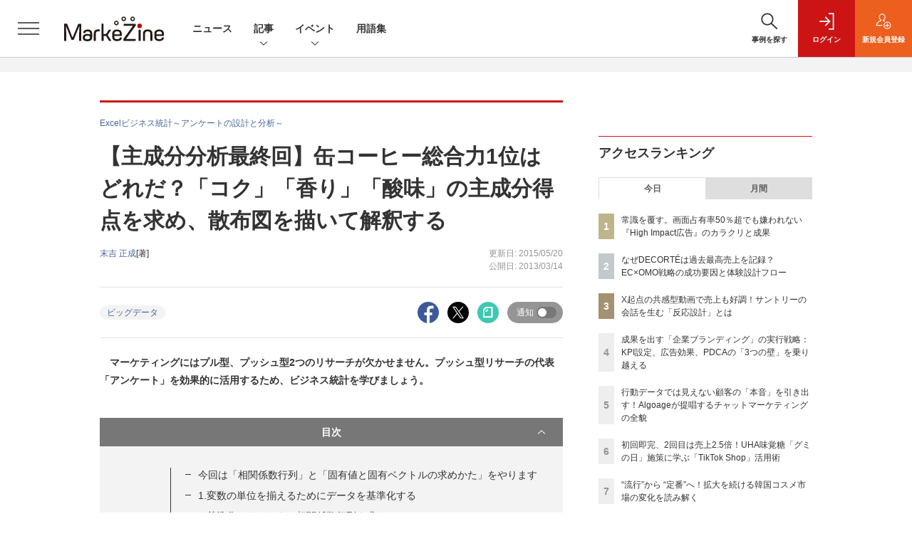

--- FILE ---
content_type: text/html; charset=UTF-8
request_url: https://markezine.jp/article/detail/17315
body_size: 55393
content:

    



<!DOCTYPE html>
<!--[if lte IE 8]>         <html class="no-js lt-ie8" lang="ja"> <![endif]-->
<!--[if gt IE 8]><!--> <html class="no-js gt-ie9" lang="ja"> <!--<![endif]--><head prefix="og: http://ogp.me/ns# fb: http://ogp.me/ns/fb# article: http://ogp.me/ns/article#">
<script>
var dataLayer = dataLayer || [];
dataLayer.push({
'trackPageview':'MZ/article/detail/17315',
'member' : 'nonmember',
'corner' : '/corner/418',
'article_type' : '記事',
'employee_name' : '倭田 須美恵',
'publishtime' : '2013-03-14',
'timestamp' : '2025-11-24 20:15:36',
'author_name' : '末吉 正成',
});
</script><!-- Google Tag Manager -->
<script>(function(w,d,s,l,i){w[l]=w[l]||[];w[l].push({'gtm.start':
new Date().getTime(),event:'gtm.js'});var f=d.getElementsByTagName(s)[0],
j=d.createElement(s),dl=l!='dataLayer'?'&l='+l:'';j.async=true;j.src=
'https://www.googletagmanager.com/gtm.js?id='+i+dl;f.parentNode.insertBefore(j,f);
})(window,document,'script','dataLayer','GTM-WRMK53');
</script>
<!-- End Google Tag Manager -->
  <meta charset="utf-8">
    <meta http-equiv="X-UA-Compatible" content="IE=edge">
  <title>【主成分分析最終回】缶コーヒー総合力1位はどれだ？「コク」「香り」「酸味」の主成分得点を求め、散布図を描いて解釈する (1/6)：MarkeZine（マーケジン）</title>
  <meta name="viewport" content="width=device-width,initial-scale=1">
  <meta name="format-detection" content="telephone=no">
  <meta name="description" content="　マーケティングにはプル型、プッシュ型2つのリサーチが欠かせません。プッシュ型リサーチの代表「アンケート」を効果的に活用するため、ビジネス統計を学びましょう。">
  <meta name="keywords" content="ビッグデータ">
  <meta name="ROBOTS" content="NOODP">
  <meta name="robots" content="max-image-preview:large">
  <meta name="application-name" content="MarkeZine"/>
  <meta name="msapplication-config" content="browserconfig.xml" />

  <meta property="og:title" content="【主成分分析最終回】缶コーヒー総合力1位はどれだ？「コク」「香り」「酸味」の主成分得点を求め、散布図を描いて解釈する">
  <meta property="og:type" content="article">
  <meta property="og:url" content="http://markezine.jp/article/detail/17315">
    <meta property="og:image" content="https://markezine.jp/static/common/images/fb_logo.png?v2" />
    <meta property="og:site_name" content="MarkeZine">
  <meta property="og:description" content="　マーケティングにはプル型、プッシュ型2つのリサーチが欠かせません。プッシュ型リサーチの代表「アンケート」を効果的に活用するため、ビジネス統計を学びましょう。">
  <meta property="fb:admins" content="100002509171990">
  
  <meta name="twitter:card" content="summary_large_image">
  <meta name="twitter:site" content="markezine_jp">

    <meta name="cXenseParse:url" content="https://markezine.jp/article/detail/17315">
<meta name="cxenseparse:sho-article-type" content="記事">
<meta name="cxenseparse:sho-article-title" content="【主成分分析最終回】缶コーヒー総合力1位はどれだ？「コク」「香り」「酸味」の主成分得点を求め、散布図を描いて解釈する">
<meta name="cxenseparse:sho-corner" content="Excelビジネス統計～アンケートの設計と分析～">
<meta name="cxenseparse:sho-corner-id" content="418">
    <meta name="cxenseparse:sho-tag" content="ビッグデータ">
<meta name="cxenseparse:sho-author" content="末吉 正成">
  <meta name="cxenseparse:sho-publish-y" content="2013">
<meta name="cxenseparse:sho-publish-m" content="201303">
<meta name="cxenseparse:sho-publish-d" content="20130314">
<meta name="cxenseparse:recs:publishtime" content="2013-03-14T08:00:00+09:00">
  <meta name="cxenseparse:recs:image" content="http://markezine.jp/static/images/article/17315/17315_arena_200.png"/>
<meta name="cxenseparse:sho-articlepath" content="article/detail/17315">

                      <link rel="canonical" href="https://markezine.jp/article/detail/17315"/>
    <meta name="cXenseParse:pageclass" content="article"/>
  
  <link rel="alternate" type="application/rss+xml" href="/rss/new/20/index.xml" title="RSS new article">
      <link rel="shortcut icon" href="/favicon2.ico">

      <style>:root{--bs-blue: #456499;--bs-indigo: #6610f2;--bs-purple: #6f42c1;--bs-pink: #d63384;--bs-red: #dc3545;--bs-orange: #ec5f1f;--bs-yellow: #f4d04c;--bs-green: #28a745;--bs-teal: #20c997;--bs-cyan: #17a2b8;--bs-white: #fff;--bs-gray: #5d5d5d;--bs-gray-dark: #333;--bs-primary: #456499;--bs-secondary: #5d5d5d;--bs-success: #28a745;--bs-info: #17a2b8;--bs-warning: #f4d04c;--bs-danger: #dc3545;--bs-light: #f3f3f3;--bs-dark: #333;--bs-font-sans-serif: "Helvetica Neue", Arial, "Hiragino Kaku Gothic ProN", "Hiragino Sans", Meiryo, sans-serif;--bs-font-monospace: SFMono-Regular, Menlo, Monaco, Consolas, "Liberation Mono", "Courier New", monospace;--bs-gradient: linear-gradient(180deg, rgba(255, 255, 255, 0.15), rgba(255, 255, 255, 0))}*,*::before,*::after{box-sizing:border-box}:root{font-size:62.5%}body{margin:0;font-family:var(--bs-font-sans-serif);font-size:1.4rem;font-weight:400;line-height:1.5;color:#333;background-color:#fff;-webkit-text-size-adjust:100%}h1,h2{margin-top:0;margin-bottom:0.5rem;font-weight:500;line-height:1.2}h1{font-size:3.5rem}h2{font-size:2.8rem}p{margin-top:0;margin-bottom:0}ol,ul{padding-left:2rem}ol,ul,dl{margin-top:0;margin-bottom:1rem}ul ul{margin-bottom:0}dt{font-weight:700}dd{margin-bottom:.5rem;margin-left:0}strong{font-weight:bolder}small{font-size:0.875em}a{color:#456499;text-decoration:none}a:not([href]):not([class]){color:inherit;text-decoration:none}figure{margin:0 0 1rem}img,svg{vertical-align:middle}label{display:inline-block}button{border-radius:0}input,button,select{margin:0;font-family:inherit;font-size:inherit;line-height:inherit}button,input{overflow:visible}button,select{text-transform:none}select{word-wrap:normal}button,[type="button"],[type="submit"]{-webkit-appearance:button}::-moz-focus-inner{padding:0;border-style:none}::-webkit-datetime-edit-fields-wrapper,::-webkit-datetime-edit-text,::-webkit-datetime-edit-minute,::-webkit-datetime-edit-hour-field,::-webkit-datetime-edit-day-field,::-webkit-datetime-edit-month-field,::-webkit-datetime-edit-year-field{padding:0}::-webkit-inner-spin-button{height:auto}[type="search"]{outline-offset:-2px;-webkit-appearance:textfield}::-webkit-search-decoration{-webkit-appearance:none}::-webkit-color-swatch-wrapper{padding:0}::-webkit-file-upload-button{font:inherit;-webkit-appearance:button}iframe{border:0}.container{width:100%;padding-right:2rem;padding-left:2rem;margin-right:auto;margin-left:auto}@media (min-width:1024px){.container{max-width:1040px}}.row{--bs-gutter-x: 2rem;--bs-gutter-y: 0;display:flex;flex:1 0 100%;flex-wrap:wrap;margin-top:calc(var(--bs-gutter-y) * -1);margin-right:calc(var(--bs-gutter-x) / -2);margin-left:calc(var(--bs-gutter-x) / -2)}.row>*{flex-shrink:0;width:100%;max-width:100%;padding-right:calc(var(--bs-gutter-x) / 2);padding-left:calc(var(--bs-gutter-x) / 2);margin-top:var(--bs-gutter-y)}.row-cols-1>*{flex:0 0 auto;width:100%}.row-cols-2>*{flex:0 0 auto;width:50%}.row-cols-3>*{flex:0 0 auto;width:33.3333333333%}.col-3{flex:0 0 auto;width:25%}.col-6{flex:0 0 auto;width:50%}.gx-0{--bs-gutter-x: 0}.gy-2{--bs-gutter-y: 1rem}.g-3{--bs-gutter-x: 2rem}.g-3,.gy-3{--bs-gutter-y: 2rem}.g-4,.gx-4{--bs-gutter-x: 3rem}.g-4{--bs-gutter-y: 3rem}@media (min-width:375px){.row-cols-xs-2>*{flex:0 0 auto;width:50%}}@media (min-width:481px){.row-cols-sm-2>*{flex:0 0 auto;width:50%}.row-cols-sm-3>*{flex:0 0 auto;width:33.3333333333%}.row-cols-sm-4>*{flex:0 0 auto;width:25%}}@media (min-width:769px){.row-cols-md-auto>*{flex:0 0 auto;width:auto}.col-md-4{flex:0 0 auto;width:33.3333333333%}.col-md-8{flex:0 0 auto;width:66.6666666667%}.col-md-12{flex:0 0 auto;width:100%}.gx-md-6{--bs-gutter-x: 5rem}}.col-form-label{padding-top:calc(0.6rem + 1px);padding-bottom:calc(0.6rem + 1px);margin-bottom:0;font-size:inherit;font-weight:bold;line-height:1.5}.form-control{display:block;width:100%;min-height:calc(1.5em + 1.2rem + 2px);padding:0.6rem 1.2rem;font-size:1.6rem;font-weight:400;line-height:1.5;color:#444;background-color:#fff;background-clip:padding-box;border:1px solid #dedede;appearance:none;border-radius:0}.form-select{display:block;width:100%;height:calc(1.5em + 1.2rem + 2px);padding:0.6rem 4.6rem 0.6rem 1.2rem;font-size:1.6rem;font-weight:400;line-height:1.5;color:#444;vertical-align:middle;background-color:#fff;background-image:url("data:image/svg+xml,%3csvg xmlns='http://www.w3.org/2000/svg' viewBox='0 0 16 16'%3e%3cpath fill='none' stroke='%23333' stroke-linecap='round' stroke-linejoin='round' stroke-width='2' d='M2 5l6 6 6-6'/%3e%3c/svg%3e");background-repeat:no-repeat;background-position:right 1.2rem center;background-size:16px 12px;border:1px solid #dedede;border-radius:0;appearance:none}.form-select:-moz-focusring{color:transparent;text-shadow:0 0 0 #444}.form-check{display:block;min-height:2.1rem;padding-left:3rem;margin-bottom:0.125rem}.form-check .form-check-input{float:left;margin-left:-3rem}.form-check-input{width:1.25em;height:1.25em;margin-top:0.125em;vertical-align:top;background-color:#fff;background-repeat:no-repeat;background-position:center;background-size:contain;border:1px solid rgba(0,0,0,0.25);appearance:none;color-adjust:exact}.form-check-input[type="checkbox"]{border-radius:0}.form-check-inline{display:inline-block;margin-right:3rem}.btn{display:inline-block;font-weight:400;line-height:1.5;color:#333;text-align:center;vertical-align:middle;background-color:transparent;border:1px solid transparent;padding:0.6rem 1.2rem;font-size:1.6rem;border-radius:0.25rem}.btn-dark{color:#fff;background-color:#333;border-color:#333}.btn-sm{padding:0.25rem 0.5rem;font-size:1.225rem;border-radius:0.2rem}.d-none{display:none!important}.d-block{display:block!important}.mt-0{margin-top:0!important}.mb-2{margin-bottom:1rem!important}.mb-3{margin-bottom:2rem!important}.rounded-pill{border-radius:50rem!important}@media (min-width:481px){.d-sm-none{display:none!important}.d-sm-inline{display:inline!important}.d-sm-block{display:block!important}}</style>
    <link rel="stylesheet" href="https://mz-cdn.shoeisha.jp/lib/css/bootstrap.custom.css" media="print" onload="this.media='all'">
      <link rel="stylesheet" href="https://mz-cdn.shoeisha.jp/lib/css/slick.css">
  <link rel="stylesheet" href="https://mz-cdn.shoeisha.jp/lib/css/slick-theme.css">
  <link rel="stylesheet" href="https://mz-cdn.shoeisha.jp/lib/css/main.css">
  <link rel="stylesheet" href="https://mz-cdn.shoeisha.jp/lib/css/markezine.css?20250725">
  <link rel="stylesheet" href="https://mz-cdn.shoeisha.jp/lib/css/scroll-hint.css">

  
    
  <script async src="https://securepubads.g.doubleclick.net/tag/js/gpt.js"></script>
  <script>
        window.googletag = window.googletag || {cmd: []};
  </script>
  <script src="https://mz-cdn.shoeisha.jp/lib/js/jquery-3.5.1.min.js" ></script>
  <script src="https://mz-cdn.shoeisha.jp/lib/js/popper.min.js"></script>
  <script src="https://mz-cdn.shoeisha.jp/lib/js/lazysizes.min.js"></script>

  <script src="https://mz-cdn.shoeisha.jp/lib/js/bootstrap.min.js" defer></script>
  <script src="https://mz-cdn.shoeisha.jp/lib/js/main.js" defer></script>
  <script src="https://mz-cdn.shoeisha.jp/lib/js/dfp2.js?v3"></script>
  <script src="https://mz-cdn.shoeisha.jp/lib/js/markezine.js"></script>
  <script src="https://mz-cdn.shoeisha.jp/lib/js/slick.js"></script>
  <script src="https://mz-cdn.shoeisha.jp/lib/js/jquery.magnific-popup.min.js"></script>
  <script src="https://mz-cdn.shoeisha.jp/static/common/js/embed.js"></script>
  <script src="https://mz-cdn.shoeisha.jp/lib/js/scroll-hint.min.js"></script>


  
  <script type="text/javascript">
    // Ad
    init_dpf();

    $(function(){
    });
  </script>

  <!--script type="text/javascript" src="http://c.adingo.jp.eimg.jp/0000000000001280/ach.js"></script-->

    <style>
.modal-open{
  position: fixed;
  display: flex;
  align-items: center;
  justify-content: center;
  top: 50%;
  left: 50%;
  width: 300px;
  height: 50px;
  font-weight: bold;
  color: #fff;
  background: #000;
  margin: auto;
  cursor: pointer;
  transform: translate(-50%,-50%);
}
.modal-container{
  position: fixed;
  top: 0;
  left: 0;
  width: 100%;
  height: 100%;
  text-align: center;
  background: rgba(0,0,0,50%);
  padding: 40px 20px;
  overflow: auto;
  opacity: 0;
  visibility: hidden;
  transition: .3s;
    box-sizing: border-box;
}
.modal-container:before{
  content: "";
  display: inline-block;
  vertical-align: middle;
  height: 100%;
}
.modal-container.active{
  opacity: 1;
  visibility: visible;
  z-index: 199999;
}
.modal-body{
  position: relative;
  display: inline-block;
  vertical-align: middle;
  max-width: 720px;
  width: 90%;
}
.modal-close{
  position: absolute;
  display: flex;
    align-items: center;
    justify-content: center;
  top: -40px;
  right: -40px;
  width: 40px;
  height: 40px;
  font-size: 40px;
  color: #fff;
  cursor: pointer;
}
.modal-content{
  background: #fff;
  text-align: center;
  padding: 30px;
}
</style>
<script>
  function loaded_modal_window() {
    window.googletag = window.googletag || {cmd: []};
    googletag.cmd.push(function() {
      googletag.defineSlot('/5473248/MZ_modal', [640, 480], 'div-gpt-ad-1677564325035-0').addService(googletag.pubads());
      googletag.pubads().collapseEmptyDivs(true);
      googletag.pubads().enableSingleRequest();
      googletag.enableServices();
    });
  }
  function check_modal_window() {
    var ad = $('#'+'div-gpt-ad-1677564325035-0').find('iframe').last();
    var contents = ad.contents();
    if (contents.length === 0 || contents.find('body').length === 0) {
        $('#' + 'div-gpt-ad-1677564325035-0').remove();
    } else {
        container.addClass('active');
        _resize(sp_flag);
    }
  }
  function _resize(sp_flag){
    if(sp_flag){
        var ad = $('#'+"div-gpt-ad-1677564325035-0").find('iframe');
        var ww = $('#'+"div-gpt-ad-1677564325035-0").width();
        var style = document.createElement("style");
        document.head.appendChild( style );
        var sheet = style.sheet;
        sheet.insertRule( "#div-gpt-ad-1677564325035-0 iframe {-moz-transform: scale("+ww/640+","+ww/640+");-moz-transform-origin: 0 0;-webkit-transform: scale("+ww/640+","+ww/640+");-webkit-transform-origin: 0 0;-o-transform: scale("+ww/640+","+ww/640+");-o-transform-origin: 0 0;-ms-transform: scale("+ww/640+","+ww/640+");-ms-transform-origin: 0 0;}", 0 );
    }
  }
  function modal_window_setting(){
    close.on('click',function(){
      container.removeClass('active');
    });
    $(document).on('click',function(e) {
      if(!$(e.target).closest('.modal-body').length) {
        container.removeClass('active');
      }
    });
  }
</script>
<!-- モーダル本体 -->
<div class="modal-container">
  <div class="modal-body">
    <!-- 閉じるボタン -->
    <div class="modal-close">×</div>
    <!-- モーダル内のコンテンツ -->
    <div id="modal-window-content" class="modal-content">
      <div class="" id="div-gpt-ad-1677564325035-0">
        <script>
          var _open = $('a'),
              close = $('.modal-close'),
              container = $('.modal-container'),
              _href = false;
                              var tieup_flag = false;
                        var premium_flag = false;
          var proof_flag = window.location.href.indexOf("article/proof") !== -1;
          var ua = navigator.userAgent;
          var sp_flag = false;
          if ((ua.indexOf("iPhone") > 0 || ua.indexOf("iPod") > 0 || (screen.availWidth <= 820 && ua.indexOf("iPad") > 0) || (ua.indexOf("Android") > 0 && ua.indexOf("Mobile") > 0) || ua.indexOf("Windows Phone") > 0 || ua.indexOf("BlackBerry") > 0)) {
            sp_flag = true;
          }else{
            //console.log(!tieup_flag && !premium_flag);
            if ( !tieup_flag && !premium_flag && !proof_flag ) {
              loaded_modal_window();
              modal_window_setting();
              googletag.cmd.push(function() { googletag.display("div-gpt-ad-1677564325035-0"); });          
            }
          }
          $(window).on('load', function() {
            if ( !tieup_flag && !premium_flag && !proof_flag ) {
              check_modal_window();
            }
          });
        </script>
      </div>
    </div>
  </div>
</div>
<!-- Cxense script start -->
<script type="text/javascript">
  

  function cxHasLocalStorage() {
    try { return typeof window.localStorage === 'object' && typeof window.localStorage.getItem === 'function'; } catch (e) { return false; }
  }
  function cx_getOptOutStatus(key) {
    var status = false;
    if (cxHasLocalStorage()) {
      var optedOut = window.localStorage.getItem(key);
      if (optedOut && optedOut === 'true') {
        status = true;
      }
    }
    return status;
  }

  var cX = cX || {};
  cX.callQueue = cX.callQueue || [];
  if (cx_getOptOutStatus('cx_optOut')) {
    cX.callQueue.push(['requireConsent']);
    cX.callQueue.push(['clearIds']);
 }

  cX.CCE = cX.CCE || {}; cX.CCE.callQueue = cX.CCE.callQueue || [];
  cX.callQueue.push(['setSiteId', '1141836886119288443']);

  var cx_props = cx_props || {}; cx_props['k'] = [];
  var cpl = [];
  var spl = [];
  cX.callQueue.push(['invoke', function() {
    var cp = {}, sa = {};
    var cpMaxLen = 40;
    var cpKeyLen = 20;
    try{
      var refhost = cX.library._findRealReferrer().split('/')[2];
      if(refhost && location.hostname !== refhost) {
        cp["referrer_host"] = sa["referrer_host_S"] = refhost.slice(0,cpMaxLen);
      }
    }catch(e){}
    var u = ["utm_source", "utm_medium", "utm_term", "utm_content", "utm_campaign"];
    if((typeof(spl) !== "undefined") && (Object.prototype.toString.call(spl) === "[object Array]")) {
      Array.prototype.push.apply(u, spl);
    }
    if(location.search) location.search.substring(1).split("&").forEach(function(k){
      try{
        var v = k.split("=");
        if(v[0].slice(0,3)==="cx_" && v[1]) {
          sa[v[0].replace(/^cx_/,"")+"_S"] = decodeURIComponent(v[1]).slice(0,cpMaxLen);
        } else if(u.indexOf(v[0].toLowerCase())!==-1 && v[1]) {
          cp[v[0].toLowerCase().slice(0,cpKeyLen)] = sa[v[0].toLowerCase()+"_S"] = decodeURIComponent(v[1]).slice(0,cpMaxLen);
        } else if((typeof(cpl) !== "undefined") && (Object.prototype.toString.call(cpl) === "[object Array]") && (cpl.indexOf(v[0].toLowerCase())!==-1 && v[1])) {
          cp[v[0].toLowerCase().slice(0,cpKeyLen)] = decodeURIComponent(v[1]).slice(0,cpMaxLen);
        }
      }catch(e){}
    });
    if(!cX.getUserId(false)) {
      cp["newuser"] = sa["newuser_S"] = "true";
    }
    else {
      try{
        var t = new Date().getTime() - parseInt(cX.library.m_atfr.match(/altm=(\d+)/)[1]);
        if (t >= 1000*60*30) {
          cX.stopAllSessionAnnotations();
          var da = Math.floor(t/(1000*60*60*24));
          if(da < 1) {
            cp["elapsed"] = sa["elapsed_S"] = "\u0031\u65E5\u4EE5\u5185";
          } else if(da < 7) {
            cp["elapsed"] = sa["elapsed_S"] = String(da)+"\u65E5\u3076\u308A";
          } else if(da < 31) {
            cp["elapsed"] = sa["elapsed_S"] = String(Math.floor(da/7))+"\u9031\u9593\u3076\u308A";
          } else if(da < 365) {
            cp["elapsed"] = sa["elapsed_S"] = String(Math.floor(da/31))+"\u30F6\u6708\u3076\u308A";
          } else {
            cp["elapsed"] = sa["elapsed_S"] = "1\u5E74\u4EE5\u4E0A";
          }
        }
      } catch(e) {}
    }
    var cx_eu = cX.getCookie('eu');
    if (cx_eu){
        cX.setCustomParameters({'status': 'login'});
        cX.addExternalId({'id': cx_eu, 'type': 'sho'});
    }
    if (typeof eU !== 'undefined' && typeof eU.isLoggingIn === 'function') {
        cX.setCustomParameters({'logging_in': eU.isLoggingIn()});
    }

    var originalRef=document.referrer;
    if(originalRef.match(/faeb92b469b40c9d72e4-dc920caace12a27e58d45a42e86d29a2\.ssl\.cf2\.rackcdn\.com\/generic_v[0-9]+\.html/) || originalRef.match(/cdn\.cxpublic\.com\/generic_v[0-9]+\.html/)){
        sa["cx_source_S"] = "cxrecs";
    }
    if(Object.keys(cp).length>0) {
      cX.setCustomParameters(cp);
    }
    if(Object.keys(sa).length>0) {
      cX.startSessionAnnotation(sa);
    }
    try {
      "newuser_S" in cX.library._getSessionAnnotations() && cx_props['k'].push("newuser");
    } catch(e) {}
  }]);
  cX.callQueue.push(['setCustomParameters', { 'page': '1' }]);
  cX.CCE.callQueue.push(['sendPageViewEvent', 'sho', '15407cc43187c9b0981171abc4e9b4dc4e1d7c22']);
</script>
<script type="text/javascript">
  (function(d,s,e,t){e=d.createElement(s);e.type='text/java'+s;e.async='async';e.src='https://cdn.cxense.com/cx.cce.js';t=d.getElementsByTagName(s)[0];t.parentNode.insertBefore(e,t);})(document,'script');
</script>
<script>(function(src){var a=document.createElement("script");a.type="text/javascript";a.async=true;a.src=src;var b=document.getElementsByTagName("script")[0];b.parentNode.insertBefore(a,b)})("https://experience-ap.piano.io/xbuilder/experience/load?aid=f4yartAcpj");</script>
<!-- Cxense script end -->
<!-- Cxense Customized script start -->
<script type="text/javascript">
  window.cXcustom = window.cXcustom || function() {(window.cXcustom.q = window.cXcustom.q || []).push(arguments)};
  cX.callQueue.push(['invoke', function() {
    var cx_reading_params = {origin: "sho-web", persistedQueryId: "15407cc43187c9b0981171abc4e9b4dc4e1d7c22"};
    cXcustom("scrollDepth", function(pos){cX.sendEvent("scroll", {pos_entire_page:String(pos)+'%'}, cx_reading_params);} , 0, '', false, 1000);
    cXcustom("scrollDepth", function(pos){cX.sendEvent("scroll", {pos_in_article:String(pos)+'%'}, cx_reading_params);}, 1, 'detailBlock', true, 1000);
    cXcustom("clickedTracker", function(func, obj){func("clicked", obj, cx_reading_params)});
    cX.loadScript("/lib/js/cx-custom.js?20180709");
  }]);
</script>
<!-- Cxense Customized script end -->
<!-- Facebook Pixel Code -->
<script>!function(f,b,e,v,n,t,s){if(f.fbq)return;n=f.fbq=function(){n.callMethod?n.callMethod.apply(n,arguments):n.queue.push(arguments)};if(!f._fbq)f._fbq=n;n.push=n;n.loaded=!0;n.version='2.0';n.queue=[];t=b.createElement(e);t.async=!0;t.src=v;s=b.getElementsByTagName(e)[0];s.parentNode.insertBefore(t,s)}(window,document,'script','https://connect.facebook.net/en_US/fbevents.js');fbq('init', '1704151296468367'); fbq('track', 'PageView');</script><noscript><img height="1" width="1" src="https://www.facebook.com/tr?id=1704151296468367&ev=PageView&noscript=1"/></noscript>
<!-- End Facebook Pixel Code -->
</head>

<body id="Detail">
<!-- Google Tag Manager (noscript) -->
<noscript><iframe src="https://www.googletagmanager.com/ns.html?id=GTM-WRMK53"
height="0" width="0" style="display:none;visibility:hidden"></iframe></noscript>
<!-- End Google Tag Manager (noscript) -->

<div class="l-page">
<div class="c-modal c-loginmodal" data-modal="login">
  <div class="c-modal_inner">
    <div class="c-modal_dialog">
      <div class="c-loginmodal_header">
        <div class="c-loginmodal_header_bar">
          <div class="c-loginmodal_header_inner">
            <div class="c-loginmodal_header_logo"><img src="https://mz-cdn.shoeisha.jp/lib/img/cmn/logo_markezine.svg" alt="MarkeZine（マーケジン）"></div>
            <div class="c-loginmodal_header_id"><img src="https://mz-cdn.shoeisha.jp/lib/img/cmn/logo_id.png" alt="SHOEISHA iD"></div>
          </div>
        </div>
      </div>
      <div class="c-loginmodal_body">
        <p id="valid_message"></p>
        <form action="https://markezine.jp/user/login" method="POST">
          <input type="hidden" name="ref" value="/article/detail/17315">
          <div class="c-loginmodal_formgroup">
            <div class="c-loginmodal_formitem row">
              <label for="email" class="col-form-label"><svg class="icon"><use xlink:href="https://markezine.jp/lib/img/cmn/sprite.svg#icon-mail"/></svg>メールアドレス</label>
              <div>
                <input type="email" id="email" name="email" class="form-control" placeholder="sample@markezine.jp" required>
              </div>
            </div>
            <div class="c-loginmodal_formitem row">
              <label for="password" class="col-form-label"><svg class="icon"><use xlink:href="https://markezine.jp/lib/img/cmn/sprite.svg#icon-password"/></svg>パスワード</label>
              <div>
                <input type="password" id="password" name="password" class="form-control" required>
              </div>
              <div class="c-loginmodal_formitem_notes">
                <p><a href="https://shoeisha.jp/users/password">パスワードを忘れた場合はこちら</a></p>
              </div>
            </div>
          </div>
                    <div class="c-loginmodal_login">
            <button type="submit" class="c-btn -fluid">ログイン</button>
          </div>
        </form>
        <div class="c-loginmodal_notes">
          <p>※旧SEメンバーシップ会員の方は、同じ登録情報（メールアドレス＆パスワード）でログインいただけます</p>
        </div>
      </div>
      <div class="c-close c-modal_close"><button type="button" class="c-close_btn c-modal_close_btn" aria-label="閉じる"><span class="c-close_icon c-modal_close_icon"></span></button></div>
    </div>
  </div>
</div>

<script>
  $(function(){
    if (location.hash.indexOf('#login_e') == 0){
      $('#valid_message').html('<font color="red"><b>IDまたはパスワードが違います。</b></font>');
      $('.l-modal_overlay').addClass('is-active');
      $('.c-modal').addClass('is-active');
    }
  });
</script>
<header class="l-header">
  <div class="l-header_bar">
    <div class="l-header_inner">
      <div class="l-header_togglemenu"><button type="button" class="l-header_togglemenu_btn" data-megamenu="allmenu" aria-label="メニューを開く"><span class="l-header_togglemenu_icon"></span></button></div>
      <div class="l-header_logo ga_nav"><a href="/"><img src="https://mz-cdn.shoeisha.jp/lib/img/cmn/logo_markezine.svg" alt="MarkeZine（マーケジン）"></a></div>
      <div class="l-header_globalnav ga_nav">
        <ul class="l-header_globalnav_list">
          <li class="l-header_globalnav_listitem"><a href="/news" class="l-header_globalnav_link">ニュース</a></li>
          <li class="l-header_globalnav_listitem"><button type="button" class="l-header_globalnav_btn" data-megamenu="articles">記事<svg class="icon"><use xlink:href="https://markezine.jp/lib/img/cmn/sprite.svg#icon-arrow_down"/></svg></button></li>
                    <li class="l-header_globalnav_listitem"><button type="button" class="l-header_globalnav_btn" data-megamenu="event">イベント<svg class="icon"><use xlink:href="https://markezine.jp/lib/img/cmn/sprite.svg#icon-arrow_down"/></svg></button></li>
                                        <li class="l-header_globalnav_listitem"><a href="/word" class="l-header_globalnav_link">用語集</a></li>
                            </ul>
      </div>
      <div class="l-header_functionnav">
        <ul class="l-header_functionnav_list">
          <li class="l-header_functionnav_listitem -search">
          <button type="button" class="l-header_functionnav_btn l-header_search_btn" data-megamenu="search">
            <span class="l-header_functionnav_btn_inner"><svg class="icon"><use xlink:href="https://markezine.jp/lib/img/cmn/sprite.svg#icon-search"/></svg>事例を探す</span><span class="l-header_search_icon"></span>
          </button>
          </li>

          
    <li class="l-header_functionnav_listitem -login">
    <button type="button" class="l-header_functionnav_btn c-modal_trigger" data-modal="login"><span class="l-header_functionnav_btn_inner"><svg class="icon"><use xlink:href="https://markezine.jp/lib/img/cmn/sprite.svg#icon-login"/></svg>ログイン</span></button>
  </li>
  <li class="l-header_functionnav_listitem -regist ga-register-link"><a href="/user/regist/?ref=/article/detail/17315&amp;utm_source=markezine.jp&amp;utm_medium=self&amp;utm_campaign=regist&amp;utm_term=/article/detail/17315" class="l-header_functionnav_btn"><span class="l-header_functionnav_btn_inner"><svg class="icon"><use xlink:href="https://markezine.jp/lib/img/cmn/sprite.svg#icon-regist"/></svg>新規<br class="hidden-up-md">会員登録</span></a></li>
  
<script>
  $(function(){


    if (location.hash.indexOf('#login_e') == 0){
      $('#valid_message').html('<font color="red"><b>IDまたはパスワードが違います。</b></font>');
      $('#modal_login').modal('show')
    }
  });
</script>
                  </ul>
      </div>
    </div>
  </div>
</header><style>
.l-megamenu_functionnav_sp {
    display: none;
}
@media screen and (max-width: 480px) {
    .medialist_multi {
      display: none;
    }
}

@media screen and (min-width: 321px) and (max-width: 480px) {
    .l-megamenu_inner_sp {
      padding-top: 0;
    }
}
@media screen and (max-width: 320px) {
    .l-megamenu_functionnav_sp {
        display: block;
    }
}
</style>

<div class="l-megamenu ga_nav" data-nosnippet>
  <div class="l-megamenu_overlay"></div>
  <div class="l-megamenu_item" data-megamenu="allmenu">
    <div class="l-megamenu_inner container l-megamenu_inner_sp">
      <div class="l-megamenu_functionnav l-megamenu_functionnav_sp">
        <div class="l-megamenu_functionnav_search">
          <form role="search" action="/search/" method="GET">
            <div class="c-search">
              <input type="search" name="q" placeholder="事例を探す" title="事例を探す" class="c-input"><button type="submit" class="c-search_btn"><svg class="icon" aria-label="検索"><use xlink:href="https://markezine.jp/lib/img/cmn/sprite.svg#icon-search"/></svg></button>
            </div>
          </form>
        </div>
      </div>
      <div class="c-stacknav l-megamenu_stacknav">
        <ul class="c-stacknav_list">
          <li class="c-stacknav_listitem">
            <a href="/news" class="c-stachnav_heading">ニュース<svg class="icon"><use xlink:href="https://markezine.jp/lib/img/cmn/sprite.svg#icon-linkarrow"/></svg></a>
            <div class="c-stacknav_details">
              <ul class="l-megamenu_medialist row row-cols-sm-2 g-3">
                                <li class="">
                  <div class="l-megamenu_media">
                    <figure class="l-megamenu_media_img">
                    <img data-src="https://mz-cdn.shoeisha.jp/static/images/article/50180/50180_0.png" alt="" width="200" height="150" class="lazyload">
                    <noscript>
                      <img src="https://mz-cdn.shoeisha.jp/static/images/article/50180/50180_0.png" alt="" width="200" height="150">
                    </noscript>

                    </figure>
                    <div class="l-megamenu_media_content">
                      <p class="l-megamenu_media_heading"><a href="/article/detail/50180">LINE、「ウォレットタブ」を2026年2月頃より「ミニアプリタブ」に刷新　アクセスをよりスムーズに</a></p>
                    </div>
                  </div>
                </li>
                                <li class="medialist_multi">
                  <div class="l-megamenu_media">
                    <figure class="l-megamenu_media_img">
                    <img data-src="https://mz-cdn.shoeisha.jp/static/images/article/50124/50124_arena.jpg" alt="" width="200" height="150" class="lazyload">
                    <noscript>
                      <img src="https://mz-cdn.shoeisha.jp/static/images/article/50124/50124_arena.jpg" alt="" width="200" height="150">
                    </noscript>

                    </figure>
                    <div class="l-megamenu_media_content">
                      <p class="l-megamenu_media_heading"><a href="/article/detail/50124">Teads、CTVの広告成果を一気通貫で可視化する「CTV Performance」ベータ版を発表</a></p>
                    </div>
                  </div>
                </li>
                                <li class="medialist_multi">
                  <div class="l-megamenu_media">
                    <figure class="l-megamenu_media_img">
                    <img data-src="https://mz-cdn.shoeisha.jp/static/images/article/50168/50168_arena.jpg" alt="" width="200" height="150" class="lazyload">
                    <noscript>
                      <img src="https://mz-cdn.shoeisha.jp/static/images/article/50168/50168_arena.jpg" alt="" width="200" height="150">
                    </noscript>

                    </figure>
                    <div class="l-megamenu_media_content">
                      <p class="l-megamenu_media_heading"><a href="/article/detail/50168">バリューコマース、インフルエンサー×アフィリエイト施策の最新事例がわかる無料オンラインセミナー開催</a></p>
                    </div>
                  </div>
                </li>
                              </ul>
            </div>
          </li>
          <li class="c-stacknav_listitem">
            <a href="/article" class="c-stachnav_heading">新着記事一覧<svg class="icon"><use xlink:href="https://markezine.jp/lib/img/cmn/sprite.svg#icon-linkarrow"/></svg></a>
            <div class="c-stacknav_details">
              <ul class="l-megamenu_medialist row row-cols-sm-2 g-3">
                                <li class="">
                  <div class="l-megamenu_media">
                    <figure class="l-megamenu_media_img">
                    <img data-src="https://mz-cdn.shoeisha.jp/static/images/article/49598/49598_arena_v2.png" alt="" width="200" height="150" class="lazyload">
                    <noscript>
                      <img src="https://mz-cdn.shoeisha.jp/static/images/article/49598/49598_arena_v2.png" alt="" width="200" height="150">
                    </noscript>
                    </figure>
                    <div class="l-megamenu_media_content">
                      <p class="l-megamenu_media_heading"><a href="/article/detail/49598">なぜDECORTÉは過去最高売上を記録？ EC×OMO戦略の成功要因と体験設計フロー</a></p>
                    </div>
                  </div>
                </li>
                                <li class="medialist_multi">
                  <div class="l-megamenu_media">
                    <figure class="l-megamenu_media_img">
                    <img data-src="https://mz-cdn.shoeisha.jp/static/images/article/49924/49924_arena.jpg" alt="" width="200" height="150" class="lazyload">
                    <noscript>
                      <img src="https://mz-cdn.shoeisha.jp/static/images/article/49924/49924_arena.jpg" alt="" width="200" height="150">
                    </noscript>
                    </figure>
                    <div class="l-megamenu_media_content">
                      <p class="l-megamenu_media_heading"><a href="/article/detail/49924">サジェストはブランド価値を守る羅針盤、アークH.Dに聞く風評対策の倫理と技術</a></p>
                    </div>
                  </div>
                </li>
                                <li class="medialist_multi">
                  <div class="l-megamenu_media">
                    <figure class="l-megamenu_media_img">
                    <img data-src="https://mz-cdn.shoeisha.jp/static/images/article/50094/50094_arena.png" alt="" width="200" height="150" class="lazyload">
                    <noscript>
                      <img src="https://mz-cdn.shoeisha.jp/static/images/article/50094/50094_arena.png" alt="" width="200" height="150">
                    </noscript>
                    </figure>
                    <div class="l-megamenu_media_content">
                      <p class="l-megamenu_media_heading"><a href="/article/detail/50094">J-WAVEに学ぶ「ラジオマジック」――進化した現代にこそ発揮される「不完全さ」ゆえの独自価値とは</a></p>
                    </div>
                  </div>
                </li>
                              </ul>
              <ul class="c-stacknav_detailslist">
                <li class="c-stacknav_detailslistitem c-stacknav_accordion">
                  <button type="button" class="c-stachnav_detailsheading c-stacknav_accordion_trigger">テーマから記事を探す<svg class="icon"><use xlink:href="https://markezine.jp/lib/img/cmn/sprite.svg#icon-arrow_down"/></svg></button>
                  <div class="c-stacknav_details c-stacknav_accordion_details">
                    <ul class="c-stacknav_detailslist">
                                            <li class="c-stacknav_detailslistitem">
                        <a href="/dx/" class="c-stachnav_detailsheading ga_theme" data-theme-title="DX" data-theme-click-url="/dx">DX<svg class="icon"><use xlink:href="https://markezine.jp/lib/img/cmn/sprite.svg#icon-linkarrow"/></svg></a>
                        <div class="c-stacknav_details">
                          <ul class="l-megamenu_medialist row g-3">
                                                        <li>
                              <div class="l-megamenu_media">
                                <figure class="l-megamenu_media_img">
                                <img data-src="https://mz-cdn.shoeisha.jp/static/images/article/50134/2025Retail.png" alt="" width="200" height="150" class="lazyload">
                                <noscript>
                                  <img src="https://mz-cdn.shoeisha.jp/static/images/article/50134/2025Retail.png" alt="" width="200" height="150">
                                </noscript>
                                </figure>
                                <div class="l-megamenu_media_content">
                                  <p class="l-megamenu_media_heading"><a href="/article/detail/50134" class="ga_theme" data-theme-title="DX" data-theme-click-url="/article/detail/50134">良品計画、ドンキなど登壇：リテール特化の「MarkeZine Day」参加登録は明日13時まで！</a></p>
                                </div>
                              </div>
                            </li>
                                                        <li>
                              <div class="l-megamenu_media">
                                <figure class="l-megamenu_media_img">
                                <img data-src="https://mz-cdn.shoeisha.jp/static/images/article/49800/49800_arena.jpg" alt="" width="200" height="150" class="lazyload">
                                <noscript>
                                  <img src="https://mz-cdn.shoeisha.jp/static/images/article/49800/49800_arena.jpg" alt="" width="200" height="150">
                                </noscript>
                                </figure>
                                <div class="l-megamenu_media_content">
                                  <p class="l-megamenu_media_heading"><a href="/article/detail/49800" class="ga_theme" data-theme-title="DX" data-theme-click-url="/article/detail/49800">生成AI組織活用の鍵とGeminiで試すハイパーパーソナライゼーション【簗島亮次氏×藤原義昭氏】</a></p>
                                </div>
                              </div>
                            </li>
                                                      </ul>
                        </div>
                      </li>
                                            <li class="c-stacknav_detailslistitem">
                        <a href="/btob/" class="c-stachnav_detailsheading ga_theme" data-theme-title="BtoBマーケティング" data-theme-click-url="/btob">BtoBマーケティング<svg class="icon"><use xlink:href="https://markezine.jp/lib/img/cmn/sprite.svg#icon-linkarrow"/></svg></a>
                        <div class="c-stacknav_details">
                          <ul class="l-megamenu_medialist row g-3">
                                                        <li>
                              <div class="l-megamenu_media">
                                <figure class="l-megamenu_media_img">
                                <img data-src="https://mz-cdn.shoeisha.jp/static/images/article/49908/49908_arena.png" alt="" width="200" height="150" class="lazyload">
                                <noscript>
                                  <img src="https://mz-cdn.shoeisha.jp/static/images/article/49908/49908_arena.png" alt="" width="200" height="150">
                                </noscript>
                                </figure>
                                <div class="l-megamenu_media_content">
                                  <p class="l-megamenu_media_heading"><a href="/article/detail/49908" class="ga_theme" data-theme-title="BtoBマーケティング" data-theme-click-url="/article/detail/49908">富士通11万人の変革を牽引する「螺旋的拡大戦略」とは？少数精鋭でデータドリブン経営を根付かせる実践知</a></p>
                                </div>
                              </div>
                            </li>
                                                        <li>
                              <div class="l-megamenu_media">
                                <figure class="l-megamenu_media_img">
                                <img data-src="https://mz-cdn.shoeisha.jp/static/images/article/49907/49907_arena.png" alt="" width="200" height="150" class="lazyload">
                                <noscript>
                                  <img src="https://mz-cdn.shoeisha.jp/static/images/article/49907/49907_arena.png" alt="" width="200" height="150">
                                </noscript>
                                </figure>
                                <div class="l-megamenu_media_content">
                                  <p class="l-megamenu_media_heading"><a href="/article/detail/49907" class="ga_theme" data-theme-title="BtoBマーケティング" data-theme-click-url="/article/detail/49907">施策の「全体像＆優先度」を伝わる形で整理する。BtoBマーケ推進を助ける「CABフレーム」とは？</a></p>
                                </div>
                              </div>
                            </li>
                                                      </ul>
                        </div>
                      </li>
                                            <li class="c-stacknav_detailslistitem">
                        <a href="/tv/" class="c-stachnav_detailsheading ga_theme" data-theme-title="テレビ" data-theme-click-url="/tv">テレビ<svg class="icon"><use xlink:href="https://markezine.jp/lib/img/cmn/sprite.svg#icon-linkarrow"/></svg></a>
                        <div class="c-stacknav_details">
                          <ul class="l-megamenu_medialist row g-3">
                                                        <li>
                              <div class="l-megamenu_media">
                                <figure class="l-megamenu_media_img">
                                <img data-src="https://mz-cdn.shoeisha.jp/static/images/article/50044/50044_0.png" alt="" width="200" height="150" class="lazyload">
                                <noscript>
                                  <img src="https://mz-cdn.shoeisha.jp/static/images/article/50044/50044_0.png" alt="" width="200" height="150">
                                </noscript>
                                </figure>
                                <div class="l-megamenu_media_content">
                                  <p class="l-megamenu_media_heading"><a href="/article/detail/50044" class="ga_theme" data-theme-title="テレビ" data-theme-click-url="/article/detail/50044">2025年第3四半期、視聴者が思わず検索したCMは？「食品・菓子」ジャンルの傾向を分析！</a></p>
                                </div>
                              </div>
                            </li>
                                                        <li>
                              <div class="l-megamenu_media">
                                <figure class="l-megamenu_media_img">
                                <img data-src="https://mz-cdn.shoeisha.jp/static/images/article/49914/49914_arena.png" alt="" width="200" height="150" class="lazyload">
                                <noscript>
                                  <img src="https://mz-cdn.shoeisha.jp/static/images/article/49914/49914_arena.png" alt="" width="200" height="150">
                                </noscript>
                                </figure>
                                <div class="l-megamenu_media_content">
                                  <p class="l-megamenu_media_heading"><a href="/article/detail/49914" class="ga_theme" data-theme-title="テレビ" data-theme-click-url="/article/detail/49914">結果も出す、遊びも忘れない、だから広告は面白い。広告ウヒョー！と三浦崇宏が選ぶ25上半期のベスト広告</a></p>
                                </div>
                              </div>
                            </li>
                                                      </ul>
                        </div>
                      </li>
                                            <li class="c-stacknav_detailslistitem">
                        <a href="/cx/" class="c-stachnav_detailsheading ga_theme" data-theme-title="CX" data-theme-click-url="/cx">CX<svg class="icon"><use xlink:href="https://markezine.jp/lib/img/cmn/sprite.svg#icon-linkarrow"/></svg></a>
                        <div class="c-stacknav_details">
                          <ul class="l-megamenu_medialist row g-3">
                                                        <li>
                              <div class="l-megamenu_media">
                                <figure class="l-megamenu_media_img">
                                <img data-src="https://mz-cdn.shoeisha.jp/static/images/article/50094/50094_arena.png" alt="" width="200" height="150" class="lazyload">
                                <noscript>
                                  <img src="https://mz-cdn.shoeisha.jp/static/images/article/50094/50094_arena.png" alt="" width="200" height="150">
                                </noscript>
                                </figure>
                                <div class="l-megamenu_media_content">
                                  <p class="l-megamenu_media_heading"><a href="/article/detail/50094" class="ga_theme" data-theme-title="CX" data-theme-click-url="/article/detail/50094">J-WAVEに学ぶ「ラジオマジック」――進化した現代にこそ発揮される「不完全さ」ゆえの独自価値とは</a></p>
                                </div>
                              </div>
                            </li>
                                                        <li>
                              <div class="l-megamenu_media">
                                <figure class="l-megamenu_media_img">
                                <img data-src="https://mz-cdn.shoeisha.jp/static/images/article/45171/45171_arena2.jpg" alt="" width="200" height="150" class="lazyload">
                                <noscript>
                                  <img src="https://mz-cdn.shoeisha.jp/static/images/article/45171/45171_arena2.jpg" alt="" width="200" height="150">
                                </noscript>
                                </figure>
                                <div class="l-megamenu_media_content">
                                  <p class="l-megamenu_media_heading"><a href="/article/detail/45171" class="ga_theme" data-theme-title="CX" data-theme-click-url="/article/detail/45171">生成AI時代にアドテック東京で感じたこと【江端浩人氏寄稿】</a></p>
                                </div>
                              </div>
                            </li>
                                                      </ul>
                        </div>
                      </li>
                                            <li class="c-stacknav_detailslistitem">
                        <a href="/digital_measures/" class="c-stachnav_detailsheading ga_theme" data-theme-title="デジタル施策" data-theme-click-url="/digital_measures">デジタル施策<svg class="icon"><use xlink:href="https://markezine.jp/lib/img/cmn/sprite.svg#icon-linkarrow"/></svg></a>
                        <div class="c-stacknav_details">
                          <ul class="l-megamenu_medialist row g-3">
                                                        <li>
                              <div class="l-megamenu_media">
                                <figure class="l-megamenu_media_img">
                                <img data-src="https://mz-cdn.shoeisha.jp/static/images/article/50005/50005_0.png" alt="" width="200" height="150" class="lazyload">
                                <noscript>
                                  <img src="https://mz-cdn.shoeisha.jp/static/images/article/50005/50005_0.png" alt="" width="200" height="150">
                                </noscript>
                                </figure>
                                <div class="l-megamenu_media_content">
                                  <p class="l-megamenu_media_heading"><a href="/article/detail/50005" class="ga_theme" data-theme-title="デジタル施策" data-theme-click-url="/article/detail/50005">5つの論考を通して見る、生成AIの可能性と現在地～広告活用から信頼構築、人との協働まで～【論文紹介】</a></p>
                                </div>
                              </div>
                            </li>
                                                        <li>
                              <div class="l-megamenu_media">
                                <figure class="l-megamenu_media_img">
                                <img data-src="https://mz-cdn.shoeisha.jp/static/images/article/50073/50073_arena.png" alt="" width="200" height="150" class="lazyload">
                                <noscript>
                                  <img src="https://mz-cdn.shoeisha.jp/static/images/article/50073/50073_arena.png" alt="" width="200" height="150">
                                </noscript>
                                </figure>
                                <div class="l-megamenu_media_content">
                                  <p class="l-megamenu_media_heading"><a href="/article/detail/50073" class="ga_theme" data-theme-title="デジタル施策" data-theme-click-url="/article/detail/50073">なぜ、AI企業がカフェを開くのか？ Anthropic・Cursorが仕掛ける“リアル体験”の戦略</a></p>
                                </div>
                              </div>
                            </li>
                                                      </ul>
                        </div>
                      </li>
                                            <li class="c-stacknav_detailslistitem">
                        <a href="/sns/" class="c-stachnav_detailsheading ga_theme" data-theme-title="SNS" data-theme-click-url="/sns">SNS<svg class="icon"><use xlink:href="https://markezine.jp/lib/img/cmn/sprite.svg#icon-linkarrow"/></svg></a>
                        <div class="c-stacknav_details">
                          <ul class="l-megamenu_medialist row g-3">
                                                        <li>
                              <div class="l-megamenu_media">
                                <figure class="l-megamenu_media_img">
                                <img data-src="https://mz-cdn.shoeisha.jp/static/images/article/50108/50108_arena.png" alt="" width="200" height="150" class="lazyload">
                                <noscript>
                                  <img src="https://mz-cdn.shoeisha.jp/static/images/article/50108/50108_arena.png" alt="" width="200" height="150">
                                </noscript>
                                </figure>
                                <div class="l-megamenu_media_content">
                                  <p class="l-megamenu_media_heading"><a href="/article/detail/50108" class="ga_theme" data-theme-title="SNS" data-theme-click-url="/article/detail/50108">企業に透明性が求められ「共感」が資産になる時代、企業はUGC（口コミ）とどう向き合うべきか？</a></p>
                                </div>
                              </div>
                            </li>
                                                        <li>
                              <div class="l-megamenu_media">
                                <figure class="l-megamenu_media_img">
                                <img data-src="https://mz-cdn.shoeisha.jp/static/images/article/49934/49934_arena.jpg" alt="" width="200" height="150" class="lazyload">
                                <noscript>
                                  <img src="https://mz-cdn.shoeisha.jp/static/images/article/49934/49934_arena.jpg" alt="" width="200" height="150">
                                </noscript>
                                </figure>
                                <div class="l-megamenu_media_content">
                                  <p class="l-megamenu_media_heading"><a href="/article/detail/49934" class="ga_theme" data-theme-title="SNS" data-theme-click-url="/article/detail/49934">リクルートから3畳半の生活。逆境を越え、Nateeの代表取締役CEOになった大江祐介さんのキャリア</a></p>
                                </div>
                              </div>
                            </li>
                                                      </ul>
                        </div>
                      </li>
                                            <li class="c-stacknav_detailslistitem">
                        <a href="/insight/" class="c-stachnav_detailsheading ga_theme" data-theme-title="インサイト" data-theme-click-url="/insight">インサイト<svg class="icon"><use xlink:href="https://markezine.jp/lib/img/cmn/sprite.svg#icon-linkarrow"/></svg></a>
                        <div class="c-stacknav_details">
                          <ul class="l-megamenu_medialist row g-3">
                                                        <li>
                              <div class="l-megamenu_media">
                                <figure class="l-megamenu_media_img">
                                <img data-src="https://mz-cdn.shoeisha.jp/static/images/article/50155/50155_arena.png" alt="" width="200" height="150" class="lazyload">
                                <noscript>
                                  <img src="https://mz-cdn.shoeisha.jp/static/images/article/50155/50155_arena.png" alt="" width="200" height="150">
                                </noscript>
                                </figure>
                                <div class="l-megamenu_media_content">
                                  <p class="l-megamenu_media_heading"><a href="/article/detail/50155" class="ga_theme" data-theme-title="インサイト" data-theme-click-url="/article/detail/50155">“流行”から “定番”へ！拡大を続ける韓国コスメ市場の変化を読み解く</a></p>
                                </div>
                              </div>
                            </li>
                                                        <li>
                              <div class="l-megamenu_media">
                                <figure class="l-megamenu_media_img">
                                <img data-src="https://mz-cdn.shoeisha.jp/static/images/article/50045/arena.png" alt="" width="200" height="150" class="lazyload">
                                <noscript>
                                  <img src="https://mz-cdn.shoeisha.jp/static/images/article/50045/arena.png" alt="" width="200" height="150">
                                </noscript>
                                </figure>
                                <div class="l-megamenu_media_content">
                                  <p class="l-megamenu_media_heading"><a href="/article/detail/50045" class="ga_theme" data-theme-title="インサイト" data-theme-click-url="/article/detail/50045">インサイトでマーケティングをドライブする――米田恵美子氏が指摘する本来あるべきマーケティングモデル</a></p>
                                </div>
                              </div>
                            </li>
                                                      </ul>
                        </div>
                      </li>
                                            <li class="c-stacknav_detailslistitem">
                        <a href="/media_planning/" class="c-stachnav_detailsheading ga_theme" data-theme-title="メディアプランニング" data-theme-click-url="/media_planning">メディアプランニング<svg class="icon"><use xlink:href="https://markezine.jp/lib/img/cmn/sprite.svg#icon-linkarrow"/></svg></a>
                        <div class="c-stacknav_details">
                          <ul class="l-megamenu_medialist row g-3">
                                                        <li>
                              <div class="l-megamenu_media">
                                <figure class="l-megamenu_media_img">
                                <img data-src="https://mz-cdn.shoeisha.jp/static/images/article/49913/49913_arena.png" alt="" width="200" height="150" class="lazyload">
                                <noscript>
                                  <img src="https://mz-cdn.shoeisha.jp/static/images/article/49913/49913_arena.png" alt="" width="200" height="150">
                                </noscript>
                                </figure>
                                <div class="l-megamenu_media_content">
                                  <p class="l-megamenu_media_heading"><a href="/article/detail/49913" class="ga_theme" data-theme-title="メディアプランニング" data-theme-click-url="/article/detail/49913">メッセージの「賞味期限」を考慮し「層ではなく群」でターゲットを捉える。いま必要なマス的考え方の逆転</a></p>
                                </div>
                              </div>
                            </li>
                                                        <li>
                              <div class="l-megamenu_media">
                                <figure class="l-megamenu_media_img">
                                <img data-src="https://mz-cdn.shoeisha.jp/static/images/article/49099/49099_arena.png" alt="" width="200" height="150" class="lazyload">
                                <noscript>
                                  <img src="https://mz-cdn.shoeisha.jp/static/images/article/49099/49099_arena.png" alt="" width="200" height="150">
                                </noscript>
                                </figure>
                                <div class="l-megamenu_media_content">
                                  <p class="l-megamenu_media_heading"><a href="/article/detail/49099" class="ga_theme" data-theme-title="メディアプランニング" data-theme-click-url="/article/detail/49099">【日立・カゴメ実践録】マーケと広報、機能分けは陳腐化!? ブランド価値を最大化する組織のカタチを探る</a></p>
                                </div>
                              </div>
                            </li>
                                                      </ul>
                        </div>
                      </li>
                                         </ul>
                  </div>
                </li>
                <li class="c-stacknav_detailslistitem c-stacknav_accordion">
                  <button type="button" class="c-stachnav_detailsheading c-stacknav_accordion_trigger">記事スタイルから探す<svg class="icon"><use xlink:href="https://markezine.jp/lib/img/cmn/sprite.svg#icon-arrow_down"/></svg></button>
                  <div class="c-stacknav_details c-stacknav_accordion_details">
                    <ul class="c-stacknav_detailslist">
                      <li class="c-stacknav_detailslistitem">
                        <a href="/article/corner" class="c-stachnav_detailsheading">連載記事<svg class="icon"><use xlink:href="https://markezine.jp/lib/img/cmn/sprite.svg#icon-linkarrow"/></svg></a>
                        <div class="c-stacknav_details">
                          <ul class="c-stacknav_headinglist">
                                                        <li class="c-stacknav_headinglistitem">
                              <p class="c-stacknav_headinglist_heading"><a href="/article/corner/1153">X DIVE2025レポート<svg class="icon"><use xlink:href="https://markezine.jp/lib/img/cmn/sprite.svg#icon-linkarrow"/></svg></a></p>
                              <ul class="l-megamenu_medialist row g-3">
                                <li>
                                  <div class="l-megamenu_media">
                                    <figure class="l-megamenu_media_img">
                                    <img data-src="https://mz-cdn.shoeisha.jp/static/images/article/49577/49577_arena.png" alt="" width="200" height="150" class="lazyload">
                                    <noscript>
                                      <img src="https://mz-cdn.shoeisha.jp/static/images/article/49577/49577_arena.png" alt="" width="200" height="150">
                                    </noscript>
                                    </figure>
                                    <div class="l-megamenu_media_content">
                                      <p class="l-megamenu_media_heading"><a href="/article/detail/49577">AIで解き明かす「ブランド価値の源泉」、アーバンリサーチが実践する顧客のコンテクスト活用</a></p>
                                    </div>
                                  </div>
                                </li>
                              </ul>
                            </li>
                                                        <li class="c-stacknav_headinglistitem">
                              <p class="c-stacknav_headinglist_heading"><a href="/article/corner/1133">注目マーケティングトピックス2025<svg class="icon"><use xlink:href="https://markezine.jp/lib/img/cmn/sprite.svg#icon-linkarrow"/></svg></a></p>
                              <ul class="l-megamenu_medialist row g-3">
                                <li>
                                  <div class="l-megamenu_media">
                                    <figure class="l-megamenu_media_img">
                                    <img data-src="https://mz-cdn.shoeisha.jp/static/images/article/49095/49095_arena.jpg" alt="" width="200" height="150" class="lazyload">
                                    <noscript>
                                      <img src="https://mz-cdn.shoeisha.jp/static/images/article/49095/49095_arena.jpg" alt="" width="200" height="150">
                                    </noscript>
                                    </figure>
                                    <div class="l-megamenu_media_content">
                                      <p class="l-megamenu_media_heading"><a href="/article/detail/49095">花王「THE ANSWER」大躍進！ヘアケア事業変革を率いる野原聡氏が明かす「感性マーケティング」</a></p>
                                    </div>
                                  </div>
                                </li>
                              </ul>
                            </li>
                                                        <li class="c-stacknav_headinglistitem">
                              <p class="c-stacknav_headinglist_heading"><a href="/article/corner/959">グローバルの風向き、トレンドを知る。海外カンファレンスレポート<svg class="icon"><use xlink:href="https://markezine.jp/lib/img/cmn/sprite.svg#icon-linkarrow"/></svg></a></p>
                              <ul class="l-megamenu_medialist row g-3">
                                <li>
                                  <div class="l-megamenu_media">
                                    <figure class="l-megamenu_media_img">
                                    <img data-src="https://mz-cdn.shoeisha.jp/static/images/article/40491/canferense.jpg" alt="" width="200" height="150" class="lazyload">
                                    <noscript>
                                      <img src="https://mz-cdn.shoeisha.jp/static/images/article/40491/canferense.jpg" alt="" width="200" height="150">
                                    </noscript>
                                    </figure>
                                    <div class="l-megamenu_media_content">
                                      <p class="l-megamenu_media_heading"><a href="/article/detail/40491">ポストCDPに向けた新機能などを発表　今注目のBrazeがNYで開催のイベントをレポート</a></p>
                                    </div>
                                  </div>
                                </li>
                              </ul>
                            </li>
                                                        <li class="c-stacknav_headinglistitem">
                              <p class="c-stacknav_headinglist_heading"><a href="/article/corner/1152">MarkeZine Day 2025 Autumn<svg class="icon"><use xlink:href="https://markezine.jp/lib/img/cmn/sprite.svg#icon-linkarrow"/></svg></a></p>
                              <ul class="l-megamenu_medialist row g-3">
                                <li>
                                  <div class="l-megamenu_media">
                                    <figure class="l-megamenu_media_img">
                                    <img data-src="https://mz-cdn.shoeisha.jp/static/images/article/49557/49557_arena.jpg" alt="" width="200" height="150" class="lazyload">
                                    <noscript>
                                      <img src="https://mz-cdn.shoeisha.jp/static/images/article/49557/49557_arena.jpg" alt="" width="200" height="150">
                                    </noscript>
                                    </figure>
                                    <div class="l-megamenu_media_content">
                                      <p class="l-megamenu_media_heading"><a href="/article/detail/49557">脱・数字だけのCRM、定性データとAIで顧客の感情を捉えペルソナを作るエーアンドエスの挑戦</a></p>
                                    </div>
                                  </div>
                                </li>
                              </ul>
                            </li>
                                                        <li class="c-stacknav_headinglistitem">
                              <p class="c-stacknav_headinglist_heading"><a href="/article/corner/749">生活者データバンク<svg class="icon"><use xlink:href="https://markezine.jp/lib/img/cmn/sprite.svg#icon-linkarrow"/></svg></a></p>
                              <ul class="l-megamenu_medialist row g-3">
                                <li>
                                  <div class="l-megamenu_media">
                                    <figure class="l-megamenu_media_img">
                                    <img data-src="https://mz-cdn.shoeisha.jp/static/images/article/30892/30892_arena.png" alt="" width="200" height="150" class="lazyload">
                                    <noscript>
                                      <img src="https://mz-cdn.shoeisha.jp/static/images/article/30892/30892_arena.png" alt="" width="200" height="150">
                                    </noscript>
                                    </figure>
                                    <div class="l-megamenu_media_content">
                                      <p class="l-megamenu_media_heading"><a href="/article/detail/30892">「イマドキ男子」とのコンタクト・ポイントを探る</a></p>
                                    </div>
                                  </div>
                                </li>
                              </ul>
                            </li>
                                                        <li class="c-stacknav_headinglistitem">
                              <p class="c-stacknav_headinglist_heading"><a href="/article/corner/1151">データドリブン×心を動かすマーケティング<svg class="icon"><use xlink:href="https://markezine.jp/lib/img/cmn/sprite.svg#icon-linkarrow"/></svg></a></p>
                              <ul class="l-megamenu_medialist row g-3">
                                <li>
                                  <div class="l-megamenu_media">
                                    <figure class="l-megamenu_media_img">
                                    <img data-src="https://mz-cdn.shoeisha.jp/static/images/article/45437/45437_arena.jpg" alt="" width="200" height="150" class="lazyload">
                                    <noscript>
                                      <img src="https://mz-cdn.shoeisha.jp/static/images/article/45437/45437_arena.jpg" alt="" width="200" height="150">
                                    </noscript>
                                    </figure>
                                    <div class="l-megamenu_media_content">
                                      <p class="l-megamenu_media_heading"><a href="/article/detail/45437">指名検索数は4.3倍に！NTTドコモ「kikito」のガジェット系動画クリエイターを起用した施策</a></p>
                                    </div>
                                  </div>
                                </li>
                              </ul>
                            </li>
                                                      </ul>
                        </div>
                      </li>
                      <li class="c-stacknav_detailslistitem"><a href="/reserch" class="c-stachnav_detailsheading">調査<svg class="icon"><use xlink:href="https://markezine.jp/lib/img/cmn/sprite.svg#icon-linkarrow"/></svg></a></li>
                      <li class="c-stacknav_detailslistitem"><a href="/interview" class="c-stachnav_detailsheading">インタビュー<svg class="icon"><use xlink:href="https://markezine.jp/lib/img/cmn/sprite.svg#icon-linkarrow"/></svg></a></li>
                                            <li class="c-stacknav_detailslistitem ga_authorCont"><a href="/author" class="c-stachnav_detailsheading">執筆者一覧<svg class="icon"><use xlink:href="https://markezine.jp/lib/img/cmn/sprite.svg#icon-linkarrow"/></svg></a></li>
                      <li class="c-stacknav_detailslistitem">
                        <a href="/manga" class="c-stachnav_detailsheading">マンガ<svg class="icon"><use xlink:href="https://markezine.jp/lib/img/cmn/sprite.svg#icon-linkarrow"/></svg></a>
                        <div class="c-stacknav_details">
                          <ul class="l-megamenu_medialist row g-3">
                            <li>
                              <div class="l-megamenu_media">
                                <figure class="l-megamenu_media_img">
                                <img data-src="https://mz-cdn.shoeisha.jp/static/images/article/48948/48948_arena_v2.png" alt="" width="200" height="150" class="lazyload">
                                <noscript>
                                  <img src="https://mz-cdn.shoeisha.jp/static/images/article/48948/48948_arena_v2.png" alt="" width="200" height="150">
                                </noscript>
                                </figure>
                                <div class="l-megamenu_media_content">
                                  <p class="l-megamenu_media_heading"><a href="/article/detail/48948">リピート増！魔王も丸投げする「データ活用」を解決【異世界マンガ】で学ぶLINEミニアプリ活用</a></p>
                                </div>
                              </div>
                            </li>
                          </ul>
                        </div>
                      </li>
                      <li class="c-stacknav_detailslistitem">
                        <a href="/quizzes" class="c-stachnav_detailsheading">クイズ<svg class="icon"><use xlink:href="https://markezine.jp/lib/img/cmn/sprite.svg#icon-linkarrow"/></svg></a>
                        <div class="c-stacknav_details">
                          <ul class="l-megamenu_medialist row g-3">
                            <li>
                              <div class="l-megamenu_media">
                                <figure class="l-megamenu_media_img">
                                <img data-src="https://mz-cdn.shoeisha.jp/static/images/article/46598/46598_arena.png" alt="" width="200" height="150" class="lazyload">
                                <noscript>
                                  <img src="https://mz-cdn.shoeisha.jp/static/images/article/46598/46598_arena.png" alt="" width="200" height="150">
                                </noscript>
                                </figure>
                                <div class="l-megamenu_media_content">
                                  <p class="l-megamenu_media_heading"><a href="/article/detail/46598">「ユニファイドコマース」「LTV」「オンボーディング」って何？デジマ用語クイズ【部門横断の用語編】</a></p>
                                </div>
                              </div>
                            </li>
                          </ul>
                        </div>
                      </li>
                    </ul>
                  </div>
                </li>
              </ul>
            </div>
          </li>
                    <li class="c-stacknav_listitem">
            <a href="https://event.shoeisha.jp/mzday/" class="c-stachnav_heading">イベント<svg class="icon"><use xlink:href="https://markezine.jp/lib/img/cmn/sprite.svg#icon-linkarrow"/></svg></a>
            <div class="c-stacknav_details">
              <p>『MarkeZine』が主催するマーケティング・イベント『MarkeZine Day』の 最新情報をはじめ、様々なイベント情報をまとめてご紹介します。</p>
              <ul class="c-stacknav_detailslist">
                <li class="c-stacknav_detailslistitem c-stacknav_accordion">
                  <button type="button" class="c-stachnav_detailsheading c-stacknav_accordion_trigger">MarkeZine Day<svg class="icon"><use xlink:href="https://markezine.jp/lib/img/cmn/sprite.svg#icon-arrow_down"/></svg></button>
                  <div class="c-stacknav_details c-stacknav_accordion_details">
                    <p>デジタルを中心としたマーケティング情報の専門メディアである『MarkeZine』のネットワークを最大限に活かしたイベントです。</p>
                      <p class="l-megamenu_event_listitem_link"><a href="https://event.shoeisha.jp/mzday" class="c-btn -fluid" target="_blank">特設サイトを見る</a></p>
                  </div>
                </li>
                                              </ul>
            </div>
          </li>
          
            
                    <li class="c-stacknav_listitem"><a href="/word" class="c-stachnav_heading">用語集<svg class="icon"><use xlink:href="https://markezine.jp/lib/img/cmn/sprite.svg#icon-linkarrow"/></svg></a></li>
                            </ul>
      </div>
      <div class="l-megamenu_sitemap">
        <div class="l-megamenu_sitemap_primary">
          <div class="l-megamenu_sitemap_list row g-4">
            <div class="col-3">
              <div class="l-megamenu_sitemap_listitem">
                <p class="l-megamenu_sitemap_heading"><a href="/news">ニュース</a></p>
              </div>
            </div>
            <div class="col-6">
              <div class="l-megamenu_sitemap_listitem">
                <p class="l-megamenu_sitemap_heading"><a href="/article">記事</a></p>
                <ul class="l-megamenu_sitemap_linklist row row-cols-2 gx-4 gy-2">
                      <li class="l-megamenu_sitemap_linklistitem"><a href="/dx">DX</a></li>
    <li class="l-megamenu_sitemap_linklistitem"><a href="/interview/">インタビュー</a></li>
    <li class="l-megamenu_sitemap_linklistitem"><a href="/cx">CX</a></li>
    <li class="l-megamenu_sitemap_linklistitem"><a href="/manga/">マンガ</a></li>
    <li class="l-megamenu_sitemap_linklistitem"><a href="/insight">インサイト</a></li>
    <li class="l-megamenu_sitemap_linklistitem"><a href="/quizzes/">クイズ</a></li>
    <li class="l-megamenu_sitemap_linklistitem"><a href="/btob">BtoBマーケティング</a></li>
    <li class="l-megamenu_sitemap_linklistitem"><a href="/reserch/">調査</a></li>
    <li class="l-megamenu_sitemap_linklistitem"><a href="/digital_measures">デジタル施策</a></li>
        <li class="l-megamenu_sitemap_linklistitem"><a href="/media_planning">メディアプランニング</a></li>
    <li class="l-megamenu_sitemap_linklistitem"><a href="/article/corner/">連載一覧</a></li>
    <li class="l-megamenu_sitemap_linklistitem"><a href="/tv">テレビ</a></li>
    <li class="l-megamenu_sitemap_linklistitem"><a href="/author/">執筆者一覧</a></li>
    <li class="l-megamenu_sitemap_linklistitem"><a href="/sns">SNS</a></li>

                                  </ul>
              </div>
            </div>
            <div class="col-3">
              <div class="l-megamenu_sitemap_listitem">
                <p class="l-megamenu_sitemap_heading">イベント</p>
                <ul class="l-megamenu_sitemap_linklist row row-cols-1 gx-4 gy-2">
                  <li class="l-megamenu_sitemap_linklistitem"><a href="https://event.shoeisha.jp/mzday" target="_blank">MarkeZine Day</a></li>
                                                    </ul>
              </div>
            </div>
                                    <div class="col-3">
              <div class="l-megamenu_sitemap_listitem">
                <p class="l-megamenu_sitemap_heading"><a href="/mzbooks" target="_blank">用語集</a></p>
                <ul class="l-megamenu_sitemap_linklist row row-cols-1 gx-4 gy-2">
                  <li class="l-megamenu_sitemap_linklistitem"><a href="/word">マーケティング用語集</a></li>
                </ul>
              </div>
            </div>           
                      </div>
        </div>
        <div class="l-megamenu_sitemap_secondary">
          <div class="l-megamenu_sitemap_search">
            <form role="search" action="/search/" method="GET">
              <div class="c-search">
                <input type="search" name="q" placeholder="事例を探す" title="事例を探す" class="c-input"><button type="submit" class="c-search_btn"><svg class="icon" aria-label="検索"><use xlink:href="https://markezine.jp/lib/img/cmn/sprite.svg#icon-search"/></svg></button>
              </div>
            </form>
          </div>
                  </div>
      </div>
      <div class="l-megamenu_shoeisha">
        <p class="l-megamenu_shoeisha_logo"><a href="https://www.shoeisha.co.jp/"><img src="https://mz-cdn.shoeisha.jp/lib/img/cmn/logo_shoeisha_rev.svg" alt="翔泳社"></a></p>
        <div class="l-megamenu_shoeisha_body">
          <div class="l-megamenu_shoeisha_linklists">
            <ul class="l-megamenu_shoeisha_linklist row row-cols-1 row-cols-xs-2 gy-2 -cta">
                  <li class="l-_functionnav_cta_listitem">
        <a href="/ad" class="c-btn -fluid -outline">
        広告掲載のご案内
                </a>
    </li>
    <li class="l-_functionnav_cta_listitem">
        <a href="/offering/" class="c-btn -fluid -outline">
        取材掲載のご依頼
                </a>
    </li>

                          </ul>
            <ul class="l-megamenu_shoeisha_linklist row row-cols-1 row-cols-xs-2 gy-2 -link">
                            <li><a href="/ml/backnumber">メールバックナンバー</a></li>
            </ul>
            <ul class="l-megamenu_shoeisha_linklist row row-cols-1 row-cols-xs-2 row-cols-sm-3 row-cols-md-auto gy-2">
                  <li><a href="/help/">ヘルプ</a></li>
    <li><a href="https://shoeisha.jp/help/aboutlink/">著作権・リンク</a></li>
    <li><a href="https://www.shoeisha.co.jp/recruit/">スタッフ募集!</a></li>
    <li><a href="/sems">会員情報管理</a></li>
    <li><a href="https://shoeisha.jp/help/im/">免責事項</a></li>
    <li><a href="https://www.shoeisha.co.jp/">会社概要</a></li>
    <li><a href="https://shoeisha.jp/help/agreement">サービス利用規約</a></li>
    <li><a href="https://shoeisha.jp/help/policy">プライバシーポリシー</a></li>
    <li><a href="https://www.shoeisha.co.jp/optout" target="_blank">外部送信</a></li>


            </ul>
          </div>
        </div>
      </div>
    </div>
    <div class="c-close l-megamenu_close"><button type="button" class="c-close_btn l-megamenu_close_btn" aria-label="メニューを閉じる"><span class="c-close_icon l-megamenu_close_icon"></span></button></div>
  </div>
  <div class="l-megamenu_item" data-megamenu="articles">
    <div class="l-megamenu_tab">
      <div class="l-megamenu_tab_header">
        <ul class="l-megamenu_tab_list">
          <li class="l-megamenu_tab_listitem"><button type="button" class="l-megamenu_tab_btn" data-megamenu="articles_theme">テーマから探す</button></li>
          <li class="l-megamenu_tab_listitem"><button type="button" class="l-megamenu_tab_btn" data-megamenu="articles_style">スタイルから探す</button></li>
        </ul>
      </div>
      <div class="l-megamenu_tab_panel">
        <div class="l-megamenu_tab_panelitem" data-megamenu="articles_theme">
          <div class="l-megamenu_inner container">
            <div class="l-megamenu_functionbar">
              <p class="l-megamenu_functionbar_new"><a href="/article" class="c-btn">新着記事一覧を見る</a></p>
              <div class="l-megamenu_functionbar_search">
                <form role="search" action="/search/" method="GET">
                  <div class="c-search">
                    <input type="search" name="q" placeholder="事例を探す" title="事例を探す" class="c-input"><button type="submit" class="c-search_btn"><svg class="icon" aria-label="検索"><use xlink:href="https://markezine.jp/lib/img/cmn/sprite.svg#icon-search"/></svg></button>
                  </div>
                </form>
              </div>

              <div class="l-megamenu_functionbar_usermenu">
                <ul class="l-megamenu_functionbar_usermenulist">
                  
    <li><button type="button" class="c-btn -login c-modal_trigger" data-modal="login"><svg class="icon"><use xlink:href="https://markezine.jp/lib/img/cmn/sprite.svg#icon-login"/></svg>ログイン</button></li>
  <li class="ga-register-link"><a href="/user/regist/?ref=/article/detail/17315&amp;utm_source=markezine.jp&amp;utm_medium=self&amp;utm_campaign=regist&amp;utm_term=/article/detail/17315" class="c-btn -regist"><svg class="icon"><use xlink:href="https://markezine.jp/lib/img/cmn/sprite.svg#icon-regist"/></svg>新規会員登録</a></li>
  
<script>
  $(function(){


    if (location.hash.indexOf('#login_e') == 0){
      $('#valid_message').html('<font color="red"><b>IDまたはパスワードが違います。</b></font>');
      $('#modal_login').modal('show')
    }
  });
</script>                </ul>
              </div>
            </div>
            <div class="l-megamenu_articlegrid row row-cols-3 g-4">
                            <div>
                <div class="l-megamenu_articlegrid_item">
                  <p class="l-megamenu_articlegrid_heading"><a href="/dx/" class="ga_theme" data-theme-title="DX" data-theme-click-url="/dx">DX</a></p>
                                    <div class="l-megamenu_media">
                    <figure class="l-megamenu_media_img">
                    <img data-src="https://mz-cdn.shoeisha.jp/static/images/article/50134/2025Retail.png" alt="" width="200" height="150" class="lazyload">
                    <noscript>
                      <img src="https://mz-cdn.shoeisha.jp/static/images/article/50134/2025Retail.png" alt="" width="200" height="150">
                    </noscript>

                    </figure>
                    <div class="l-megamenu_media_content">
                      <p class="l-megamenu_media_heading"><a href="/article/detail/50134"class="ga_theme" data-theme-title="DX" data-theme-click-url="/article/detail/50134">良品計画、ドンキなど登壇：リテール特化の「MarkeZine Day」参加登録は明日13時まで！</a></p>
                    </div>
                  </div>
                                  </div>
              </div>
                            <div>
                <div class="l-megamenu_articlegrid_item">
                  <p class="l-megamenu_articlegrid_heading"><a href="/btob/" class="ga_theme" data-theme-title="BtoBマーケティング" data-theme-click-url="/btob">BtoBマーケティング</a></p>
                                    <div class="l-megamenu_media">
                    <figure class="l-megamenu_media_img">
                    <img data-src="https://mz-cdn.shoeisha.jp/static/images/article/49908/49908_arena.png" alt="" width="200" height="150" class="lazyload">
                    <noscript>
                      <img src="https://mz-cdn.shoeisha.jp/static/images/article/49908/49908_arena.png" alt="" width="200" height="150">
                    </noscript>

                    </figure>
                    <div class="l-megamenu_media_content">
                      <p class="l-megamenu_media_heading"><a href="/article/detail/49908"class="ga_theme" data-theme-title="BtoBマーケティング" data-theme-click-url="/article/detail/49908">富士通11万人の変革を牽引する「螺旋的拡大戦略」とは？少数精鋭でデータドリブン経営を根付かせる実践知</a></p>
                    </div>
                  </div>
                                  </div>
              </div>
                            <div>
                <div class="l-megamenu_articlegrid_item">
                  <p class="l-megamenu_articlegrid_heading"><a href="/tv/" class="ga_theme" data-theme-title="テレビ" data-theme-click-url="/tv">テレビ</a></p>
                                    <div class="l-megamenu_media">
                    <figure class="l-megamenu_media_img">
                    <img data-src="https://mz-cdn.shoeisha.jp/static/images/article/50044/50044_0.png" alt="" width="200" height="150" class="lazyload">
                    <noscript>
                      <img src="https://mz-cdn.shoeisha.jp/static/images/article/50044/50044_0.png" alt="" width="200" height="150">
                    </noscript>

                    </figure>
                    <div class="l-megamenu_media_content">
                      <p class="l-megamenu_media_heading"><a href="/article/detail/50044"class="ga_theme" data-theme-title="テレビ" data-theme-click-url="/article/detail/50044">2025年第3四半期、視聴者が思わず検索したCMは？「食品・菓子」ジャンルの傾向を分析！</a></p>
                    </div>
                  </div>
                                  </div>
              </div>
                            <div>
                <div class="l-megamenu_articlegrid_item">
                  <p class="l-megamenu_articlegrid_heading"><a href="/cx/" class="ga_theme" data-theme-title="CX" data-theme-click-url="/cx">CX</a></p>
                                    <div class="l-megamenu_media">
                    <figure class="l-megamenu_media_img">
                    <img data-src="https://mz-cdn.shoeisha.jp/static/images/article/50094/50094_arena.png" alt="" width="200" height="150" class="lazyload">
                    <noscript>
                      <img src="https://mz-cdn.shoeisha.jp/static/images/article/50094/50094_arena.png" alt="" width="200" height="150">
                    </noscript>

                    </figure>
                    <div class="l-megamenu_media_content">
                      <p class="l-megamenu_media_heading"><a href="/article/detail/50094"class="ga_theme" data-theme-title="CX" data-theme-click-url="/article/detail/50094">J-WAVEに学ぶ「ラジオマジック」――進化した現代にこそ発揮される「不完全さ」ゆえの独自価値とは</a></p>
                    </div>
                  </div>
                                  </div>
              </div>
                            <div>
                <div class="l-megamenu_articlegrid_item">
                  <p class="l-megamenu_articlegrid_heading"><a href="/digital_measures/" class="ga_theme" data-theme-title="デジタル施策" data-theme-click-url="/digital_measures">デジタル施策</a></p>
                                    <div class="l-megamenu_media">
                    <figure class="l-megamenu_media_img">
                    <img data-src="https://mz-cdn.shoeisha.jp/static/images/article/50005/50005_0.png" alt="" width="200" height="150" class="lazyload">
                    <noscript>
                      <img src="https://mz-cdn.shoeisha.jp/static/images/article/50005/50005_0.png" alt="" width="200" height="150">
                    </noscript>

                    </figure>
                    <div class="l-megamenu_media_content">
                      <p class="l-megamenu_media_heading"><a href="/article/detail/50005"class="ga_theme" data-theme-title="デジタル施策" data-theme-click-url="/article/detail/50005">5つの論考を通して見る、生成AIの可能性と現在地～広告活用から信頼構築、人との協働まで～【論文紹介】</a></p>
                    </div>
                  </div>
                                  </div>
              </div>
                            <div>
                <div class="l-megamenu_articlegrid_item">
                  <p class="l-megamenu_articlegrid_heading"><a href="/sns/" class="ga_theme" data-theme-title="SNS" data-theme-click-url="/sns">SNS</a></p>
                                    <div class="l-megamenu_media">
                    <figure class="l-megamenu_media_img">
                    <img data-src="https://mz-cdn.shoeisha.jp/static/images/article/50108/50108_arena.png" alt="" width="200" height="150" class="lazyload">
                    <noscript>
                      <img src="https://mz-cdn.shoeisha.jp/static/images/article/50108/50108_arena.png" alt="" width="200" height="150">
                    </noscript>

                    </figure>
                    <div class="l-megamenu_media_content">
                      <p class="l-megamenu_media_heading"><a href="/article/detail/50108"class="ga_theme" data-theme-title="SNS" data-theme-click-url="/article/detail/50108">企業に透明性が求められ「共感」が資産になる時代、企業はUGC（口コミ）とどう向き合うべきか？</a></p>
                    </div>
                  </div>
                                  </div>
              </div>
                            <div>
                <div class="l-megamenu_articlegrid_item">
                  <p class="l-megamenu_articlegrid_heading"><a href="/insight/" class="ga_theme" data-theme-title="インサイト" data-theme-click-url="/insight">インサイト</a></p>
                                    <div class="l-megamenu_media">
                    <figure class="l-megamenu_media_img">
                    <img data-src="https://mz-cdn.shoeisha.jp/static/images/article/50155/50155_arena.png" alt="" width="200" height="150" class="lazyload">
                    <noscript>
                      <img src="https://mz-cdn.shoeisha.jp/static/images/article/50155/50155_arena.png" alt="" width="200" height="150">
                    </noscript>

                    </figure>
                    <div class="l-megamenu_media_content">
                      <p class="l-megamenu_media_heading"><a href="/article/detail/50155"class="ga_theme" data-theme-title="インサイト" data-theme-click-url="/article/detail/50155">“流行”から “定番”へ！拡大を続ける韓国コスメ市場の変化を読み解く</a></p>
                    </div>
                  </div>
                                  </div>
              </div>
                            <div>
                <div class="l-megamenu_articlegrid_item">
                  <p class="l-megamenu_articlegrid_heading"><a href="/media_planning/" class="ga_theme" data-theme-title="メディアプランニング" data-theme-click-url="/media_planning">メディアプランニング</a></p>
                                    <div class="l-megamenu_media">
                    <figure class="l-megamenu_media_img">
                    <img data-src="https://mz-cdn.shoeisha.jp/static/images/article/49913/49913_arena.png" alt="" width="200" height="150" class="lazyload">
                    <noscript>
                      <img src="https://mz-cdn.shoeisha.jp/static/images/article/49913/49913_arena.png" alt="" width="200" height="150">
                    </noscript>

                    </figure>
                    <div class="l-megamenu_media_content">
                      <p class="l-megamenu_media_heading"><a href="/article/detail/49913"class="ga_theme" data-theme-title="メディアプランニング" data-theme-click-url="/article/detail/49913">メッセージの「賞味期限」を考慮し「層ではなく群」でターゲットを捉える。いま必要なマス的考え方の逆転</a></p>
                    </div>
                  </div>
                                  </div>
              </div>
                            <div>
                <div class="l-megamenu_articlegrid_item -link">
                  <ul class="l-megamenu_articlegrid_link">
                        <li class="l-_functionnav_cta_listitem">
        <a href="/ad" class="c-btn -fluid -outline">
        広告掲載のご案内
                </a>
    </li>
    <li class="l-_functionnav_cta_listitem">
        <a href="/offering/" class="c-btn -fluid -outline">
        取材掲載のご依頼
                </a>
    </li>

                                      </ul>
                </div>
              </div>
            </div>
          </div>
        </div>
        <div class="l-megamenu_tab_panelitem" data-megamenu="articles_style">
          <div class="l-megamenu_inner container">
            <div class="l-megamenu_articles_style_inner g-4">
              <div class="l-megamenu_articles_style_primary">
                <p class="l-megamenu_articles_style_heading"><a href="/article/corner">連載記事</a></p>
                <div class="l-megamenu_articlegrid row row-cols-2 g-4">

                                    <div>
                    <div class="l-megamenu_articlegrid_item">
                      <p class="l-megamenu_articlegrid_heading"><a href="/article/corner/1153">X DIVE2025レポート</a></p>
                      <div class="l-megamenu_media">
                        <figure class="l-megamenu_media_img">
                        <img data-src="https://mz-cdn.shoeisha.jp/static/images/article/49577/49577_arena.png" alt="" width="200" height="150" class="lazyload">
                        <noscript>
                          <img src="https://mz-cdn.shoeisha.jp/static/images/article/49577/49577_arena.png" alt="" width="200" height="150">
                        </noscript>

                        </figure>
                        <div class="l-megamenu_media_content">
                          <p class="l-megamenu_media_heading"><a href="/article/detail/49577">AIで解き明かす「ブランド価値の源泉」、アーバンリサーチが実践する顧客のコンテクスト活用</a></p>
                        </div>
                      </div>
                    </div>
                  </div>
                                    <div>
                    <div class="l-megamenu_articlegrid_item">
                      <p class="l-megamenu_articlegrid_heading"><a href="/article/corner/1133">注目マーケティングトピックス2025</a></p>
                      <div class="l-megamenu_media">
                        <figure class="l-megamenu_media_img">
                        <img data-src="https://mz-cdn.shoeisha.jp/static/images/article/49095/49095_arena.jpg" alt="" width="200" height="150" class="lazyload">
                        <noscript>
                          <img src="https://mz-cdn.shoeisha.jp/static/images/article/49095/49095_arena.jpg" alt="" width="200" height="150">
                        </noscript>

                        </figure>
                        <div class="l-megamenu_media_content">
                          <p class="l-megamenu_media_heading"><a href="/article/detail/49095">花王「THE ANSWER」大躍進！ヘアケア事業変革を率いる野原聡氏が明かす「感性マーケティング」</a></p>
                        </div>
                      </div>
                    </div>
                  </div>
                                    <div>
                    <div class="l-megamenu_articlegrid_item">
                      <p class="l-megamenu_articlegrid_heading"><a href="/article/corner/959">グローバルの風向き、トレンドを知る。海外カンファレンスレポート</a></p>
                      <div class="l-megamenu_media">
                        <figure class="l-megamenu_media_img">
                        <img data-src="https://mz-cdn.shoeisha.jp/static/images/article/40491/canferense.jpg" alt="" width="200" height="150" class="lazyload">
                        <noscript>
                          <img src="https://mz-cdn.shoeisha.jp/static/images/article/40491/canferense.jpg" alt="" width="200" height="150">
                        </noscript>

                        </figure>
                        <div class="l-megamenu_media_content">
                          <p class="l-megamenu_media_heading"><a href="/article/detail/40491">ポストCDPに向けた新機能などを発表　今注目のBrazeがNYで開催のイベントをレポート</a></p>
                        </div>
                      </div>
                    </div>
                  </div>
                                    <div>
                    <div class="l-megamenu_articlegrid_item">
                      <p class="l-megamenu_articlegrid_heading"><a href="/article/corner/1152">MarkeZine Day 2025 Autumn</a></p>
                      <div class="l-megamenu_media">
                        <figure class="l-megamenu_media_img">
                        <img data-src="https://mz-cdn.shoeisha.jp/static/images/article/49557/49557_arena.jpg" alt="" width="200" height="150" class="lazyload">
                        <noscript>
                          <img src="https://mz-cdn.shoeisha.jp/static/images/article/49557/49557_arena.jpg" alt="" width="200" height="150">
                        </noscript>

                        </figure>
                        <div class="l-megamenu_media_content">
                          <p class="l-megamenu_media_heading"><a href="/article/detail/49557">脱・数字だけのCRM、定性データとAIで顧客の感情を捉えペルソナを作るエーアンドエスの挑戦</a></p>
                        </div>
                      </div>
                    </div>
                  </div>
                                    <div>
                    <div class="l-megamenu_articlegrid_item">
                      <p class="l-megamenu_articlegrid_heading"><a href="/article/corner/749">生活者データバンク</a></p>
                      <div class="l-megamenu_media">
                        <figure class="l-megamenu_media_img">
                        <img data-src="https://mz-cdn.shoeisha.jp/static/images/article/30892/30892_arena.png" alt="" width="200" height="150" class="lazyload">
                        <noscript>
                          <img src="https://mz-cdn.shoeisha.jp/static/images/article/30892/30892_arena.png" alt="" width="200" height="150">
                        </noscript>

                        </figure>
                        <div class="l-megamenu_media_content">
                          <p class="l-megamenu_media_heading"><a href="/article/detail/30892">「イマドキ男子」とのコンタクト・ポイントを探る</a></p>
                        </div>
                      </div>
                    </div>
                  </div>
                                    <div>
                    <div class="l-megamenu_articlegrid_item">
                      <p class="l-megamenu_articlegrid_heading"><a href="/article/corner/1151">データドリブン×心を動かすマーケティング</a></p>
                      <div class="l-megamenu_media">
                        <figure class="l-megamenu_media_img">
                        <img data-src="https://mz-cdn.shoeisha.jp/static/images/article/45437/45437_arena.jpg" alt="" width="200" height="150" class="lazyload">
                        <noscript>
                          <img src="https://mz-cdn.shoeisha.jp/static/images/article/45437/45437_arena.jpg" alt="" width="200" height="150">
                        </noscript>

                        </figure>
                        <div class="l-megamenu_media_content">
                          <p class="l-megamenu_media_heading"><a href="/article/detail/45437">指名検索数は4.3倍に！NTTドコモ「kikito」のガジェット系動画クリエイターを起用した施策</a></p>
                        </div>
                      </div>
                    </div>
                  </div>
                  
                </div>
              </div>
              <div class="l-megamenu_articles_style_secondary">
                <div class="l-megamenu_articlegrid row row-cols-2 g-4">
                  <div>
                    <div class="l-megamenu_articlegrid_item">
                      <p class="l-megamenu_articlegrid_heading"><a href="/reserch">調査</a></p>
                    </div>
                  </div>
                  <div>
                    <div class="l-megamenu_articlegrid_item">
                      <p class="l-megamenu_articlegrid_heading"><a href="/interview">インタビュー</a></p>
                    </div>
                  </div>
                                    <div>
                    <div class="l-megamenu_articlegrid_item">
                      <p class="l-megamenu_articlegrid_heading ga_authorCont"><a href="/author">執筆者一覧</a></p>
                    </div>
                  </div>
                  <div>
                    <div class="l-megamenu_articlegrid_item">
                      <p class="l-megamenu_articlegrid_heading"><a href="/quizzes">クイズ</a></p>
                      <div class="l-megamenu_media">
                        <figure class="l-megamenu_media_img">
                        <img data-src="https://mz-cdn.shoeisha.jp/static/images/article/46598/46598_arena.png" alt="" width="200" height="150" class="lazyload">
                        <noscript>
                          <img src="https://mz-cdn.shoeisha.jp/static/images/article/46598/46598_arena.png" alt="" width="200" height="150">
                        </noscript>

                        </figure>
                        <div class="l-megamenu_media_content">
                          <p class="l-megamenu_media_heading"><a href="/article/detail/46598">「ユニファイドコマース」「LTV」「オンボーディング」って何？デジマ用語クイズ【部門横断の用語編】</a></p>
                        </div>
                      </div>
                    </div>
                  </div>
                  <div>
                    <div class="l-megamenu_articlegrid_item">
                      <p class="l-megamenu_articlegrid_heading"><a href="/manga">マンガ</a></p>
                      <div class="l-megamenu_media">
                        <figure class="l-megamenu_media_img">
                        <img data-src="https://mz-cdn.shoeisha.jp/static/images/article/48948/48948_arena_v2.png" alt="" width="200" height="150" class="lazyload">
                        <noscript>
                          <img src="https://mz-cdn.shoeisha.jp/static/images/article/48948/48948_arena_v2.png" alt="" width="200" height="150">
                        </noscript>

                        </figure>
                        <div class="l-megamenu_media_content">
                          <p class="l-megamenu_media_heading"><a href="/article/detail/48948">リピート増！魔王も丸投げする「データ活用」を解決【異世界マンガ】で学ぶLINEミニアプリ活用</a></p>
                        </div>
                      </div>
                    </div>
                  </div>
                </div>
              </div>
              <div class="l-megamenu_articles_style_cta">
                <ul class="l-megamenu_articles_style_cta_link">
                      <li class="l-_functionnav_cta_listitem">
        <a href="/ad" class="c-btn -fluid -outline">
        広告掲載のご案内
                </a>
    </li>
    <li class="l-_functionnav_cta_listitem">
        <a href="/offering/" class="c-btn -fluid -outline">
        取材掲載のご依頼
                </a>
    </li>

                                  </ul>
              </div>
            </div>
          </div>
        </div>
      </div>
    </div>
    <div class="c-close l-megamenu_close"><button type="button" class="c-close_btn l-megamenu_close_btn" aria-label="メニューを閉じる"><span class="c-close_icon l-megamenu_close_icon"></span></button></div>
  </div>
  <div class="l-megamenu_item" data-megamenu="event">
    <div class="l-megamenu_inner container">
      

  <div class="l-megamenu_event_inner">
    <div class="l-megamenu_event_overview">
      <p class="l-megamenu_event_overview_logo">
        <a href="https://event.shoeisha.jp/mzday" target="_blank">
          <img data-src="https://mz-cdn.shoeisha.jp/lib/img/cmn/logo_markezineday_rev.svg" alt="MarkeZine Day" class="lazyload">
          <noscript>
            <img src="https://mz-cdn.shoeisha.jp/lib/img/cmn/logo_markezineday_rev.svg" alt="MarkeZine Day">
          </noscript>
        </a>
      </p>
      <div class="l-megamenu_academy_overview_text">
        <p>
          MarkeZine Day（マーケジンデイ）は、マーケティング専門メディア「MarkeZine」が主催するイベントです。
          「マーケティングの今を網羅する」をコンセプトに、拡張・複雑化している広告・マーケティング領域の最新情報を効率的にキャッチできる場所として企画・運営しています。        
        </p>
      </div>
      <div class="l-megamenu_event_features">
        <ul class="l-megamenu_event_features_list">
                      <li class="l-megamenu_event_features_listitem d-flex flex-column justify-content-end">
                               <p class="l-megamenu_event_features_text">前回のMarkeZine Dayの講演をレポート記事でお読みいただけます。</p>
                                            <p class="l-megamenu_event_listitem_link"><a href="https://markezine.jp/mzd2025spring" target="_blank" class="c-btn -fluid">特設サイトを見る</a></p>
                          </li>
                      <li class="l-megamenu_event_features_listitem d-flex flex-column justify-content-end">
                               <p class="l-megamenu_event_features_text">過去開催時のイベントテーマをまとめてご覧いただけます。</p>
                                            <p class="l-megamenu_event_listitem_link"><a href="https://event.shoeisha.jp/mzday/archive" target="_blank" class="c-btn -fluid">過去の開催実績</a></p>
                          </li>
                  </ul>
      </div>
    </div>
        <div class="l-megamenu_eventbox l-megamenu_event_eventbox">
      <p class="l-megamenu_academy_heading">直近開催のイベントはこちら！</p>
      <div class="c-eventbannerlist">
        <div class="row">
          <div class="col-md-7"><a href="https://event.shoeisha.jp/mzday" target="_blank">
            <figure class="c-eventbannerlist_img mb-2">
                <img data-src="https://mz-cdn.shoeisha.jp/static/images/megamenu/17/mzd2026spring.png" alt="MarkeZine Day 2026 Spring" class="lazyloaded" src="https://mz-cdn.shoeisha.jp/static/images/megamenu/17/mzd2026spring.png">
              <noscript>
                <img src="https://mz-cdn.shoeisha.jp/static/images/megamenu/17/mzd2026spring.png" alt="MarkeZine Day 2026 Spring">
              </noscript>
            </figure></a>
          </div>
          <div class="col-md-5"><p class="l-megamenu_subscriptionbox_heading">MarkeZine Day 2026 Spring</p>
          </div>
        </div>
      </div>
      <p class="l-megamenu_event_listitem_link"><a href="https://event.shoeisha.jp/mzday" target="_blank"  class="c-btn -fluid">MarkeZine Day 2026 Spring</a></p>
    </div>
      </div>
  
                            </div>
    <div class="c-close l-megamenu_close"><button type="button" class="c-close_btn l-megamenu_close_btn" aria-label="メニューを閉じる"><span class="c-close_icon l-megamenu_close_icon"></span></button></div>
  </div>
    <div class="l-megamenu_item" data-megamenu="search">
    <div class="l-megamenu_inner container">
      <div class="l-megamenu_search_function">
        <div class="d-block d-sm-none">
        <section class="c-primarysection mt-0 megamenu_search">
  <div class="c-primarysection_header -description mb-3">
    <h1 class="c-primarysection_heading">条件を絞り込んで検索</h1>
  </div>
  <form action="/search/" name="search" method="GET">

        
    
    <div class="row -level2">
      <div class="col-md-8 mb-3">
          <h2>検索フリーワード</h2>
        <input class="form-control" name="q" value="" type="text" placeholder="複数のワードで検索する場合はスペースで区切ってください" aria-label="deafult input example">
              </div>

      <div class="col-md-4 mb-3 form-group">
          <h2>期間の指定</h2>
        <select class="form-select" name="date_restrict">
          <option value="0" >期間指定無し</option>
          <option value="d1">24時間以内の記事</option>
          <option value="w1">1週間以内の記事</option>
          <option value="m1">1ヶ月以内の記事</option>
          <option value="m6">6ヶ月以内の記事</option>
          <option value="y1">1年以内の記事</option>
          <option value="y2" selected>2年以内の記事</option>
        </select>
      </div>

      <div class="col-md-12 mb-3">
          <h2>検索対象</h2>
                <div class="form-check form-check-inline">
          <input class="form-check-input" type="checkbox" name="type[]" id="news_pickup" value="news_pickup"
                                 >
          <label class="form-check-label" for="news_pickup">ニュース</label>
        </div>
                <div class="form-check form-check-inline">
          <input class="form-check-input" type="checkbox" name="type[]" id="interview" value="interview"
                                 >
          <label class="form-check-label" for="interview">インタビュー</label>
        </div>
                <div class="form-check form-check-inline">
          <input class="form-check-input" type="checkbox" name="type[]" id="report" value="report"
                                 >
          <label class="form-check-label" for="report">イベントレポート</label>
        </div>
                <div class="form-check form-check-inline">
          <input class="form-check-input" type="checkbox" name="type[]" id="reserch" value="reserch"
                                 >
          <label class="form-check-label" for="reserch">リサーチ</label>
        </div>
                <div class="form-check form-check-inline">
          <input class="form-check-input" type="checkbox" name="type[]" id="manga" value="manga"
                                 >
          <label class="form-check-label" for="manga">マンガ</label>
        </div>
                <div class="form-check form-check-inline">
          <input class="form-check-input" type="checkbox" name="type[]" id="quizzes" value="quizzes"
                                 >
          <label class="form-check-label" for="quizzes">クイズ</label>
        </div>
              </div>


                 <div class="col-md-12 mb-3">
        <h2>人気検索キーワード　<small>直近30日間でよく検索されているキーワード</small></h2>
      <div class="keyword">
              <a href="/search?q=SEO" class="btn btn-dark rounded-pill btn-sm mb-2">SEO</a>
              <a href="/search?q=新規" class="btn btn-dark rounded-pill btn-sm mb-2">新規</a>
              <a href="/search?q=Twitter" class="btn btn-dark rounded-pill btn-sm mb-2">Twitter</a>
              <a href="/search?q=TwitterJapan" class="btn btn-dark rounded-pill btn-sm mb-2">TwitterJapan</a>
              <a href="/search?q=保険" class="btn btn-dark rounded-pill btn-sm mb-2">保険</a>
              <a href="/search?q=認知" class="btn btn-dark rounded-pill btn-sm mb-2">認知</a>
              <a href="/search?q=キャンペーン事例" class="btn btn-dark rounded-pill btn-sm mb-2">キャンペーン事例</a>
              <a href="/search?q=マーケティング課題" class="btn btn-dark rounded-pill btn-sm mb-2">マーケティング課題</a>
              <a href="/search?q=価格" class="btn btn-dark rounded-pill btn-sm mb-2">価格</a>
              <a href="/search?q=土屋典正" class="btn btn-dark rounded-pill btn-sm mb-2">土屋典正</a>
            </div>
    </div>
    
    </div>
    <div align="center">
      <button class="c-btn -fluid -outline">この条件で検索</button>
    </div>
  </form>
  </section>
        </div>

        <div class="d-none d-sm-block">
        <form role="search" action="/search/" method="GET">
          <div class="c-search">
            <input type="search" name="q" placeholder="事例を探す" title="事例を探す" class="c-input l-megamenu_search_input"><button type="submit" class="c-search_btn"><svg class="icon" aria-label="検索"><use xlink:href="https://markezine.jp/lib/img/cmn/sprite.svg#icon-search"/></svg></button>
          </div>
        </form>
        </div>

      </div>
      <div class="c-stacknav l-megamenu_stacknav">
        <ul class="c-stacknav_list">
          <li class="c-stacknav_listitem">
            <a href="#" class="c-stachnav_heading">よく閲覧されている記事<svg class="icon"><use xlink:href="https://markezine.jp/lib/img/cmn/sprite.svg#icon-linkarrow"/></svg></a>
            <!-- Cxense Module: よく閲覧されている記事 -->
            <div id="cx_6b27504a68afffa167fb2cccc8cebedf6ea5cf37"></div>
            <script type="text/javascript">
                var cX = window.cX = window.cX || {}; cX.callQueue = cX.callQueue || [];
                cX.CCE = cX.CCE || {}; cX.CCE.callQueue = cX.CCE.callQueue || [];
                cX.CCE.callQueue.push(['run',{
                    widgetId: '6b27504a68afffa167fb2cccc8cebedf6ea5cf37',
                    targetElementId: 'cx_6b27504a68afffa167fb2cccc8cebedf6ea5cf37'
                }]);
            </script>
            <!-- Cxense Module End -->
          </li>
          <li class="c-stacknav_listitem">
            <a href="/article" class="c-stachnav_heading">新着記事一覧<svg class="icon"><use xlink:href="https://markezine.jp/lib/img/cmn/sprite.svg#icon-linkarrow"/></svg></a>
            <div class="c-stacknav_details">
              <ul class="l-megamenu_medialist row row-cols-sm-2 g-3">
                                <li>
                  <div class="l-megamenu_media">
                    <figure class="l-megamenu_media_img">
                    <img data-src="https://mz-cdn.shoeisha.jp/static/images/article/49598/49598_arena_v2.png" alt="" width="200" height="150" class="lazyload">
                    <noscript>
                      <img src="https://mz-cdn.shoeisha.jp/static/images/article/49598/49598_arena_v2.png" alt="" width="200" height="150">
                    </noscript>
                    </figure>
                    <div class="l-megamenu_media_content">
                      <p class="l-megamenu_media_heading"><a href="/article/detail/49598">なぜDECORTÉは過去最高売上を記録？ EC×OMO戦略の成功要因と体験設計フロー</a></p>
                    </div>
                  </div>
                </li>
                                <li>
                  <div class="l-megamenu_media">
                    <figure class="l-megamenu_media_img">
                    <img data-src="https://mz-cdn.shoeisha.jp/static/images/article/49924/49924_arena.jpg" alt="" width="200" height="150" class="lazyload">
                    <noscript>
                      <img src="https://mz-cdn.shoeisha.jp/static/images/article/49924/49924_arena.jpg" alt="" width="200" height="150">
                    </noscript>
                    </figure>
                    <div class="l-megamenu_media_content">
                      <p class="l-megamenu_media_heading"><a href="/article/detail/49924">サジェストはブランド価値を守る羅針盤、アークH.Dに聞く風評対策の倫理と技術</a></p>
                    </div>
                  </div>
                </li>
                                <li>
                  <div class="l-megamenu_media">
                    <figure class="l-megamenu_media_img">
                    <img data-src="https://mz-cdn.shoeisha.jp/static/images/article/50094/50094_arena.png" alt="" width="200" height="150" class="lazyload">
                    <noscript>
                      <img src="https://mz-cdn.shoeisha.jp/static/images/article/50094/50094_arena.png" alt="" width="200" height="150">
                    </noscript>
                    </figure>
                    <div class="l-megamenu_media_content">
                      <p class="l-megamenu_media_heading"><a href="/article/detail/50094">J-WAVEに学ぶ「ラジオマジック」――進化した現代にこそ発揮される「不完全さ」ゆえの独自価値とは</a></p>
                    </div>
                  </div>
                </li>
                
              </ul>
            </div>
          </li>
        </ul>
      </div>
    </div>
    <div class="c-close l-megamenu_close"><button type="button" class="c-close_btn l-megamenu_close_btn" aria-label="メニューを閉じる"><span class="c-close_icon l-megamenu_close_icon"></span></button></div>
  </div>
</div>

<div class="l-superbanner">
  <div class="l-superbanner_item">
  <script>
      var ua = navigator.userAgent;
      if ((ua.indexOf('iPhone') > 0 || ua.indexOf('iPod') > 0 || (ua.indexOf('Android') > 0 && ua.indexOf('Mobile') > 0) || ua.indexOf('Windows Phone') > 0 || ua.indexOf('BlackBerry') > 0)) {
        
        document.write('<div class="" id="div-gpt-ad-1652255827456-0" style="text-align:center; min-width: 320px; min-height: 45px;">');
        document.write('<script>googletag.cmd.push(function() { googletag.display("div-gpt-ad-1652255827456-0"); });<\/script>' );
        document.write('</div>');

        googletag.cmd.push(function() {
          googletag.pubads().addEventListener('slotRenderEnded', function(e) {
            var ad_id = e.slot.getSlotElementId();
            if (ad_id == 'div-gpt-ad-1652255827456-0') {
              var ad = $('#'+ad_id).find('iframe');
                            if ($(ad).width() == 728) {
                var ww = $(window).width();
                ww = ww*0.90;

                var style = document.createElement("style");
                document.head.appendChild( style );
                var sheet = style.sheet;
                sheet.insertRule( "#div-gpt-ad-1652255827456-0 iframe {-moz-transform: scale("+ww/728+","+ww/728+");-moz-transform-origin: 0 0;-webkit-transform: scale("+ww/728+","+ww/728+");-webkit-transform-origin: 0 0;-o-transform: scale("+ww/728+","+ww/728+");-o-transform-origin: 0 0;-ms-transform: scale("+ww/728+","+ww/728+");-ms-transform-origin: 0 0;}", 0 );
                sheet.insertRule( "#div-gpt-ad-1652255827456-0 div{ height:"+(90*ww/728)+"px;width:"+728+"px;}", 0 );
              } else {
                                if ($(window).width() < 340) {
                  var ww = $(window).width();
                  ww = ww*0.875;

                  var style = document.createElement("style");
                  document.head.appendChild( style );
                  var sheet = style.sheet;
                  sheet.insertRule( "#div-gpt-ad-1652255827456-0 iframe {-moz-transform: scale("+ww/320+","+ww/320+");-moz-transform-origin: 0 0;-webkit-transform: scale("+ww/320+","+ww/320+");-webkit-transform-origin: 0 0;-o-transform: scale("+ww/320+","+ww/320+");-o-transform-origin: 0 0;-ms-transform: scale("+ww/320+","+ww/320+");-ms-transform-origin: 0 0;}", 0 );
                  sheet.insertRule( "#div-gpt-ad-1652255827456-0 div{ height:"+(180*ww/320)+"px;width:"+320+"px;}", 0 );
                }
              }
            }
          });
        });

              } else {
        document.write('<div class="" id="div-gpt-ad-1602750665062-0">');
        document.write('<script>googletag.cmd.push(function() { googletag.display("div-gpt-ad-1602750665062-0"); });<\/script>' );
        document.write('</div>');
      }
  </script>
  </div>
</div>



      <div class="l-body container">

        <div class="row gx-0 gx-md-6">

                    <main id="main" class="l-main col-md-8">
            <div class="l-main_inner">
          
          
<script src="https://mz-cdn.shoeisha.jp/lib/js/jquery.cookie.js"></script>
<!--script src="https://mz-cdn.shoeisha.jp/lib/js/recommend.js"></script-->
<script src="https://mz-cdn.shoeisha.jp/lib/js/lightbox.min.js"></script>
<link href="https://mz-cdn.shoeisha.jp/lib/css/lightbox.css" rel="stylesheet" />
                                          <link rel="next" href="http://markezine.jp/article/detail/17315?p=2" />
      <div id="deqwas-collection"></div>
<div id="deqwas"></div>
<script type="text/javascript">
<!--
  var deqwas = {option: {}};

  deqwas.id        = "17315";
  deqwas.name      = "【主成分分析最終回】缶コーヒー総合力1位はどれだ？「コク」「香り」「酸味」の主成分得点を求め、散布図を描いて解釈する";
  deqwas.location  = "http://markezine.jp/article/detail/17315";
  deqwas.category  = "記事";
  deqwas.serial    = "Excelビジネス統計～アンケートの設計と分析～";
  deqwas.info      = "2013/03/14 08:00";
  deqwas.tag       = "ビッグデータ";
  deqwas.author    = "末吉 正成";
  deqwas.viewer_id = "";
  if(!location.href.match(/^https?:\/\/(www\.)?markezine\.jp\//)) {
    deqwas.option.silence = true;
  }

  (function(){
    var script = document.createElement('script');
    script.src = location.protocol+'//sv2.deqwas.net/s/markezine/x.js';
    script.type = 'text/javascript';
    script.charset = 'UTF-8';
    setTimeout(function(){document.getElementById('deqwas').appendChild(script)},0);
  })();
//-->
</script>
<article class="c-article" itemscope itemtype="http://schema.org/Article">

  <div class="c-article_header">
    
    <div class="c-article_header_category" itemscope="" itemtype="https://schema.org/BreadcrumbList">
      <span itemprop="itemListElement" itemscope="" itemtype="https://schema.org/ListItem">
            <a itemprop="item" href="/article/corner/418" itemprop="url"><span itemprop="name">Excelビジネス統計～アンケートの設計と分析～</span></a>      <meta itemprop="position" content="1" />
      </span>
    </div>

    <h1 class="c-article_heading" itemprop="headline">【主成分分析最終回】缶コーヒー総合力1位はどれだ？「コク」「香り」「酸味」の主成分得点を求め、散布図を描いて解釈する</h1>
        <div class="c-article_header_meta">
      <p class="c-article_header_credit" itemprop="author" itemscope itemtype="http://schema.org/Person">
                                                            <a href="/author/782"><span itemprop="name">末吉 正成</span></a>[著]
                              </p>
            <p class="c-article_header_date">
        <time datetime="2015/05/20 17:28">更新日: 2015/05/20</time><br>
        <time datetime="2013/03/14 08:00" itemprop="datepublished">公開日: 2013/03/14</time>
      </p>
          </div>
    <div class="c-article_header_function">
      <div class="c-article_header_tags">
        <ul class="c-taglist">
                    <li><a class="c-tag" href="/article/t/%E3%83%93%E3%83%83%E3%82%B0%E3%83%87%E3%83%BC%E3%82%BF">ビッグデータ</a></li>
                  </ul>
      </div>
      <div class="c-article_header_sns">
        
    <script type="text/javascript">
if (location.protocol == "https:") {
  (function(p,u,s,h) {
       p._pcq = p._pcq || [];
       p._pcq.push(['_currentTime', Date.now()]);
       p._pcq.push(['noTrigger', true]);
       s = u.createElement('script'); s.type = 'text/javascript'; s.async = true;
       s.src = 'https://cdn.pushcrew.com/js/ab0eed88487fddca11873aa5a7d349ba.js';
       h = u.getElementsByTagName('script')[0]; h.parentNode.insertBefore(s, h);
  })(window,document);

  _pcq.push(['APIReady', callbackFunction]);
}

function callbackFunction() {
  if (pushcrew.subscriberId == false) {
    $('#push_button').html('プッシュ通知ON');
    $('#push_slide_button').removeClass('is-active');
  } else if (!pushcrew.subscriberId) {
    $('#push_button').html('プッシュ通知ON');
    $('#push_slide_button').removeClass('is-active');
  } else if (pushcrew.subscriberId == -1) {
    $('#push_button').html('プッシュ通知ON');
    $('#push_slide_button').removeClass('is-active');
  } else {
    $('#push_button').html('プッシュ通知OFF');
    $('#push_slide_button').addClass('is-active');
  }
}
</script>

            
  <ul class="c-article_header_sns_list">
    <li class="c-article_header_sns_listitem"><a href="https://www.facebook.com/sharer/sharer.php?u=http://markezine.jp/article/detail/17315" target="_blank" rel="noopener"><img src="https://mz-cdn.shoeisha.jp/lib/img/cmn/icon_facebook.svg" alt="Facebook"></a></li>
    <li class="c-article_header_sns_listitem"><a href="https://x.com/intent/post?text=%E3%80%90%E4%B8%BB%E6%88%90%E5%88%86%E5%88%86%E6%9E%90%E6%9C%80%E7%B5%82%E5%9B%9E%E3%80%91%E7%BC%B6%E3%82%B3%E3%83%BC%E3%83%92%E3%83%BC%E7%B7%8F%E5%90%88%E5%8A%9B1%E4%BD%8D%E3%81%AF%E3%81%A9%E3%82%8C%E3%81%A0%EF%BC%9F%E3%80%8C%E3%82%B3%E3%82%AF%E3%80%8D%E3%80%8C%E9%A6%99%E3%82%8A%E3%80%8D%E3%80%8C%E9%85%B8%E5%91%B3%E3%80%8D%E3%81%AE%E4%B8%BB%E6%88%90%E5%88%86%E5%BE%97%E7%82%B9%E3%82%92%E6%B1%82%E3%82%81%E3%80%81%E6%95%A3%E5%B8%83%E5%9B%B3%E3%82%92%E6%8F%8F%E3%81%84%E3%81%A6%E8%A7%A3%E9%87%88%E3%81%99%E3%82%8B%20%281%2F6%29%EF%BC%9AMarkeZine%EF%BC%88%E3%83%9E%E3%83%BC%E3%82%B1%E3%82%B8%E3%83%B3%EF%BC%89&url=http://markezine.jp/article/detail/17315&via=markezine_jp" target="_blank" rel="noopener"><img src="https://mz-cdn.shoeisha.jp/lib/img/cmn/icon_x.svg" alt="X"></a></li>
        <li class="c-article_header_sns_listitem"><a href="https://note.com/intent/post?url=http://markezine.jp/article/detail/17315&hashtags=markezine%2C%E3%83%9E%E3%83%BC%E3%82%B1%E3%83%86%E3%82%A3%E3%83%B3%E3%82%B0%2C%E3%83%87%E3%82%B8%E3%82%BF%E3%83%AB%E3%83%9E%E3%83%BC%E3%82%B1%E3%83%86%E3%82%A3%E3%83%B3%E3%82%B0%2C%E3%83%87%E3%82%B8%E3%83%9E" target="_blank" rel="noopener"><img src="https://mz-cdn.shoeisha.jp/lib/img/cmn/icon_note.svg" alt="note"></a></li>
          <li class="c-article_header_sns_listitem -push"><a href="/push/" id="push_slide_button" class="c-article_pushui"><span class="c-article_pushui_label">通知</span><span class="c-article_pushui_toggle"></span></a></li>
      </ul>
      </div>
    </div>
  </div>

  <div class="c-article_body">
    <div class="detailBlock">

      

        
              <div class="c-article_summary">
          <p><span itemprop="description">　マーケティングにはプル型、プッシュ型2つのリサーチが欠かせません。プッシュ型リサーチの代表「アンケート」を効果的に活用するため、ビジネス統計を学びましょう。
</span></p>
        </div>

    <div class="c-article_sns">
        
    <script type="text/javascript">
if (location.protocol == "https:") {
  (function(p,u,s,h) {
       p._pcq = p._pcq || [];
       p._pcq.push(['_currentTime', Date.now()]);
       p._pcq.push(['noTrigger', true]);
       s = u.createElement('script'); s.type = 'text/javascript'; s.async = true;
       s.src = 'https://cdn.pushcrew.com/js/ab0eed88487fddca11873aa5a7d349ba.js';
       h = u.getElementsByTagName('script')[0]; h.parentNode.insertBefore(s, h);
  })(window,document);

  _pcq.push(['APIReady', callbackFunction]);
}

function callbackFunction() {
  if (pushcrew.subscriberId == false) {
    $('#push_button').html('プッシュ通知ON');
    $('#push_slide_button').removeClass('is-active');
  } else if (!pushcrew.subscriberId) {
    $('#push_button').html('プッシュ通知ON');
    $('#push_slide_button').removeClass('is-active');
  } else if (pushcrew.subscriberId == -1) {
    $('#push_button').html('プッシュ通知ON');
    $('#push_slide_button').removeClass('is-active');
  } else {
    $('#push_button').html('プッシュ通知OFF');
    $('#push_slide_button').addClass('is-active');
  }
}
</script>

            
  <ul class="c-article_sns_list">
    <li class="c-article_sns_listitem"><a href="https://www.facebook.com/sharer/sharer.php?u=http://markezine.jp/article/detail/17315" target="_blank" rel="noopener"><img src="https://mz-cdn.shoeisha.jp/lib/img/cmn/icon_facebook.svg" alt="Facebook"></a></li>
    <li class="c-article_sns_listitem"><a href="https://x.com/intent/post?text=%E3%80%90%E4%B8%BB%E6%88%90%E5%88%86%E5%88%86%E6%9E%90%E6%9C%80%E7%B5%82%E5%9B%9E%E3%80%91%E7%BC%B6%E3%82%B3%E3%83%BC%E3%83%92%E3%83%BC%E7%B7%8F%E5%90%88%E5%8A%9B1%E4%BD%8D%E3%81%AF%E3%81%A9%E3%82%8C%E3%81%A0%EF%BC%9F%E3%80%8C%E3%82%B3%E3%82%AF%E3%80%8D%E3%80%8C%E9%A6%99%E3%82%8A%E3%80%8D%E3%80%8C%E9%85%B8%E5%91%B3%E3%80%8D%E3%81%AE%E4%B8%BB%E6%88%90%E5%88%86%E5%BE%97%E7%82%B9%E3%82%92%E6%B1%82%E3%82%81%E3%80%81%E6%95%A3%E5%B8%83%E5%9B%B3%E3%82%92%E6%8F%8F%E3%81%84%E3%81%A6%E8%A7%A3%E9%87%88%E3%81%99%E3%82%8B%20%281%2F6%29%EF%BC%9AMarkeZine%EF%BC%88%E3%83%9E%E3%83%BC%E3%82%B1%E3%82%B8%E3%83%B3%EF%BC%89&url=http://markezine.jp/article/detail/17315&via=markezine_jp" target="_blank" rel="noopener"><img src="https://mz-cdn.shoeisha.jp/lib/img/cmn/icon_x.svg" alt="X"></a></li>
        <li class="c-article_sns_listitem"><a href="https://note.com/intent/post?url=http://markezine.jp/article/detail/17315&hashtags=markezine%2C%E3%83%9E%E3%83%BC%E3%82%B1%E3%83%86%E3%82%A3%E3%83%B3%E3%82%B0%2C%E3%83%87%E3%82%B8%E3%82%BF%E3%83%AB%E3%83%9E%E3%83%BC%E3%82%B1%E3%83%86%E3%82%A3%E3%83%B3%E3%82%B0%2C%E3%83%87%E3%82%B8%E3%83%9E" target="_blank" rel="noopener"><img src="https://mz-cdn.shoeisha.jp/lib/img/cmn/icon_note.svg" alt="note"></a></li>
          <li class="c-article_sns_listitem -push"><a href="/push/" id="push_slide_button" class="c-article_pushui"><span class="c-article_pushui_label">通知</span><span class="c-article_pushui_toggle"></span></a></li>
      </ul>
    </div>

                      <!-- / .topSection -->
      
                        <script>
    var ANCHOR_HELPER = (function(w){
      var pub = {};
      var headers;
      var getHeaders = function(){
          if(typeof headers === 'undefined'){
            headers = document.querySelectorAll('.c-article_content h2,.c-article_content h3');
          }
          return headers;
      }
      pub.goToAnchor = function (anc) {
        if (anc !== null && getHeaders().length > anc) {
          // グロナビ分スクロール位置を下げる
          var element = getHeaders()[anc];
          var headerOffset = 90;
          var elementPosition = element.getBoundingClientRect().top;
          var offsetPosition = elementPosition + window.pageYOffset - headerOffset;
          window.scrollTo({
              top: offsetPosition,
              behavior: "smooth"
          });
        }
      }
      return pub;
    }(window));
        $(function(){
      var anc = MEDIA_HELPER.getParameter('anchor');
      ANCHOR_HELPER.goToAnchor(anc);
    });
  </script>

<div class="c-article_toc is-open">
  <div class="c-article_toc_header">
    <h2 class="c-article_toc_heading"><button type="button" class="c-article_toc_heading_btn">目次<svg class="icon"><use xlink:href="https://markezine.jp/lib/img/cmn/sprite.svg#icon-arrow_down"/></svg></button></h2>
  </div>
        <div class="c-article_toc_body">
        <div class="c-toc">
      <ul class="c-toc_list">
      
        <li class="c-toc_listitem">
          <dl class="c-toc_item">
            <dt class="c-toc_item_heading link">
                          Page <span>1</span>
                        </dt>
                        <dd class="c-toc_item_content">
                                                                                                                                                                                                                                                            <ul class="c-linklist">
                              <li class="c-linklist_item index-h2">
                                  <a onclick="ANCHOR_HELPER.goToAnchor(0);return false;">
                                  今回は「相関係数行列」と「固有値と固有ベクトルの求めかた」をやります
                  </a>
                </li>
                              <li class="c-linklist_item index-h3">
                                  <a onclick="ANCHOR_HELPER.goToAnchor(1);return false;">
                                  1.変数の単位を揃えるためにデータを基準化する
                  </a>
                </li>
                              <li class="c-linklist_item index-h3">
                                  <a onclick="ANCHOR_HELPER.goToAnchor(2);return false;">
                                  2.基準化したデータの相関係数行列を求める
                  </a>
                </li>
                              <li class="c-linklist_item index-h3">
                                  <a onclick="ANCHOR_HELPER.goToAnchor(3);return false;">
                                  3.相関係数行列の固有値を固有ベクトルを求める
                  </a>
                </li>
                              <li class="c-linklist_item index-h3">
                                  <a onclick="ANCHOR_HELPER.goToAnchor(4);return false;">
                                  4.分析結果の精度を確かめる
                  </a>
                </li>
                              <li class="c-linklist_item index-h3">
                                  <a onclick="ANCHOR_HELPER.goToAnchor(5);return false;">
                                  5.主成分得点を求め、散布図を描く
                  </a>
                </li>
                              <li class="c-linklist_item index-h2">
                                  <a onclick="ANCHOR_HELPER.goToAnchor(6);return false;">
                                  カンに頼らない！ 2015年8月26日「Excel徹底活用！アンケート設計と分析」講座開催
                  </a>
                </li>
                            </ul>
            </dd>
          </dl>
        </li>
      
        <li class="c-toc_listitem">
          <dl class="c-toc_item">
            <dt class="c-toc_item_heading link">
                          <a href="/article/detail/17315?p=2">
              Page <span>2</span>
              </a>
                        </dt>
                        <dd class="c-toc_item_content">
                                                                                                      <ul class="c-linklist">
                              <li class="c-linklist_item index-h2">
                                  <a href="/article/detail/17315?p=2&anchor=0">
                                  固有ベクトルの値で棒グラフを描き、主成分に最も影響を与える「特色」を調べる
                  </a>
                </li>
                              <li class="c-linklist_item index-h3">
                                  <a href="/article/detail/17315?p=2&anchor=1">
                                  グラフから読み取れること
                  </a>
                </li>
                            </ul>
            </dd>
          </dl>
        </li>
      
        <li class="c-toc_listitem">
          <dl class="c-toc_item">
            <dt class="c-toc_item_heading link">
                          <a href="/article/detail/17315?p=3">
              Page <span>3</span>
              </a>
                        </dt>
                        <dd class="c-toc_item_content">
                                                                                                                                    <ul class="c-linklist">
                              <li class="c-linklist_item index-h2">
                                  <a href="/article/detail/17315?p=3&anchor=0">
                                  固有ベクトルの数値から、主成分の性格を言語化する
                  </a>
                </li>
                              <li class="c-linklist_item index-h3">
                                  <a href="/article/detail/17315?p=3&anchor=1">
                                  第1主成分の解釈
                  </a>
                </li>
                              <li class="c-linklist_item index-h3">
                                  <a href="/article/detail/17315?p=3&anchor=2">
                                  第2主成分の解釈
                  </a>
                </li>
                            </ul>
            </dd>
          </dl>
        </li>
      
        <li class="c-toc_listitem">
          <dl class="c-toc_item">
            <dt class="c-toc_item_heading link">
                          <a href="/article/detail/17315?p=4">
              Page <span>4</span>
              </a>
                        </dt>
                        <dd class="c-toc_item_content">
                                                                                                                                                                  <ul class="c-linklist">
                              <li class="c-linklist_item index-h2">
                                  <a href="/article/detail/17315?p=4&anchor=0">
                                  Excelで主成分得点を求める
                  </a>
                </li>
                              <li class="c-linklist_item index-h3">
                                  <a href="/article/detail/17315?p=4&anchor=1">
                                  参考
                  </a>
                </li>
                              <li class="c-linklist_item index-h3">
                                  <a href="/article/detail/17315?p=4&anchor=2">
                                  第2主成分のSマルタの得点
                  </a>
                </li>
                              <li class="c-linklist_item index-h2">
                                  <a href="/article/detail/17315?p=4&anchor=3">
                                  MMULT関数で主成分得点を求める
                  </a>
                </li>
                            </ul>
            </dd>
          </dl>
        </li>
      
        <li class="c-toc_listitem">
          <dl class="c-toc_item">
            <dt class="c-toc_item_heading link">
                          <a href="/article/detail/17315?p=5">
              Page <span>5</span>
              </a>
                        </dt>
                        <dd class="c-toc_item_content">
                                                                        <ul class="c-linklist">
                              <li class="c-linklist_item index-h2">
                                  <a href="/article/detail/17315?p=5&anchor=0">
                                  散布図を描く
                  </a>
                </li>
                            </ul>
            </dd>
          </dl>
        </li>
      
        <li class="c-toc_listitem">
          <dl class="c-toc_item">
            <dt class="c-toc_item_heading link">
                          <a href="/article/detail/17315?p=6">
              Page <span>6</span>
              </a>
                        </dt>
                        <dd class="c-toc_item_content">
                                                                                                      <ul class="c-linklist">
                              <li class="c-linklist_item index-h2">
                                  <a href="/article/detail/17315?p=6&anchor=0">
                                  缶コーヒーのサンプルプロットの解釈
                  </a>
                </li>
                              <li class="c-linklist_item index-h2">
                                  <a href="/article/detail/17315?p=6&anchor=1">
                                  連載まとめ（今回が最終回です）
                  </a>
                </li>
                            </ul>
            </dd>
          </dl>
        </li>
  
      </ul>
    </div>
  </div>
</div>
        
    <div id="c-article_content" class="c-article_content" itemprop="articleBody">

    <!-- cxenseparse_start -->
                                          
  <h2>今回は「相関係数行列」と「固有値と固有ベクトルの求めかた」をやります</h2>
  <p>　いよいよ主成分分析シリーズも最終回。<a href="http://markezine.jp/article/detail/17158">前回</a>は、手順2「相関係数行列」と手順3「固有値と固有ベクトル」を求め、手順4「分析の精度を確かめる」を行いました。今回は、<strong>「主成分得点を求め、散布図を描いて分析結果を解釈する</strong><span style="font-size: 16px;"><strong>」</strong>を行います。</span></p>
  <h3>1.変数の単位を揃えるためにデータを基準化する</h3>
  <div class="centerimg">
    <img alt="" src="https://mz-cdn.shoeisha.jp/static/images/article/16870/16870_08.gif" />
    <div class="caption">
      データはすべて架空です。実在のものとは全く関係ありません。
    </div>
  </div>
  <h3>2.基準化したデータの相関係数行列を求める</h3>
  <div class="centerimg">
    <img alt="" src="https://mz-cdn.shoeisha.jp/static/images/article/16870/16870_09.gif" />
  </div>
  <h3>3.相関係数行列の固有値を固有ベクトルを求める</h3>
  <div class="centerimg">
    <img alt="" src="https://mz-cdn.shoeisha.jp/static/images/article/16870/16870_10.gif" />
  </div>
  <h3>4.分析結果の精度を確かめる</h3>
  <div class="centerimg">
    <img alt="" src="https://mz-cdn.shoeisha.jp/static/images/article/16870/16870_11.gif" />
  </div>
  <h3>5.主成分得点を求め、散布図を描く</h3>
  <div class="centerimg">
    <img alt="" src="https://mz-cdn.shoeisha.jp/static/images/article/16870/16870_12.gif" /> <img alt="" src="https://mz-cdn.shoeisha.jp/static/images/article/16870/16870_13.gif" />
  </div>
  <p>　まずは、第一主成分、第二主成分が表す意味を掘り下げていきます。</p>
  <section class="columnSection" end="2015/08/24" rel="term" start="2015/05/11">
    <h2>カンに頼らない！ 2015年8月26日「Excel徹底活用！アンケート設計と分析」講座開催</h2>
    <p>Webの記事を読むのもいいけれど、リアル末吉正成さんに会って直接講義を受けませんか？</p>
    <p>「プッシュ型リサーチの代表「アンケート」を効果的に活用するために必須の、ビジネス統計を学びます。論理的なアンケート設計、マーケティングに必須の統計の知識、Excelを使ったデータ分析の三本柱を身につければ、あなたも明日からデータに強いマーケターになれるはず！</p>
    <p><a href="http://daikoku.ebis.ne.jp/tr_set.php?argument=YdgXyNfQ&amp;ai=a5551b021c56af" target="_blank">★☆★「Excel徹底活用！アンケート設計と分析」講座の詳細・お申し込みはこちら★☆★</a></p>
  </section>

                        <!-- cxenseparse_end -->


    </div>

                  <div class="c-article_wall">
  <div class="c-article_wall_box">
    <p class="c-article_wall_heading"><span class="d-inline-block">会員登録<em class="c-article_wall_heading_badge">無料</em>すると、</span><span class="d-inline-block">続きをお読みいただけます</span></p>
    <div class="c-article_wall_cta">
      <p class="c-article_wall_cta_logo"><img src="https://mz-cdn.shoeisha.jp/lib/img/cmn/logo_markezine.svg" alt=""></p>
      <p class="c-article_wall_cta_heading">新規会員登録<em class="c-article_wall_cta_heading_badge">無料</em>のご案内</p>
      <ul class="c-article_wall_cta_list">
        <li class="mb-2">・全ての過去記事が閲覧できます<br>
        <small class="text-secondary">※プレミアム記事（有料）は除く</small></li>
        <li class="mb-2">・会員限定メルマガを受信できます</li>
        <li class="mb-2">・翔泳社の本が買える！<div>500円分のポイントをプレゼント</div></li>
      </ul>
      <p class="c-article_wall_cta_mail"><a href="/ml/backnumber"><svg class="icon"><use xlink:href="https://markezine.jp/lib/img/cmn/sprite.svg#icon-mail"/></svg>メールバックナンバー</a></p>
      
    <ul class="c-article_wall_cta_link">
    <li class="ga-register-link"><a href="/user/regist/?ref=/article/detail/17315&amp;utm_source=markezine.jp&amp;utm_medium=self&amp;utm_campaign=regist&amp;utm_term=/article/detail/17315" class="c-btn -fluid -regist"><svg class="icon"><use xlink:href="https://markezine.jp/lib/img/cmn/sprite.svg#icon-regist"/></svg>新規会員登録<em class="c-btn_badge">無料</em></a></li>
    <li><button type="button" class="c-btn -fluid -login c-modal_trigger" data-modal="login"><svg class="icon"><use xlink:href="https://markezine.jp/lib/img/cmn/sprite.svg#icon-login"/></svg>ログイン</button></li>
  </ul>

    
<script>
  $(function(){


    if (location.hash.indexOf('#login_e') == 0){
      $('#valid_message').html('<font color="red"><b>IDまたはパスワードが違います。</b></font>');
      $('#modal_login').modal('show')
    }
  });
</script>    </div>
        <div class="c-toc c-article_wall_toc">
        <ul class="c-toc_list">
          
          <li class="c-toc_listitem">
            <dl class="c-toc_item">
              <dt class="c-toc_item_heading">Page <span>1</span></dt>
              <dd class="c-toc_item_content">
                                                                                                                                                                                                                                                                                              <ul class="c-linklist">
                                  <li class="c-linklist_item index-h2">
                                      <a onclick="ANCHOR_HELPER.goToAnchor(0);return false;">
                                      今回は「相関係数行列」と「固有値と固有ベクトルの求めかた」をやります
                    </a>
                  </li>
                                  <li class="c-linklist_item index-h3">
                                      <a onclick="ANCHOR_HELPER.goToAnchor(1);return false;">
                                      1.変数の単位を揃えるためにデータを基準化する
                    </a>
                  </li>
                                  <li class="c-linklist_item index-h3">
                                      <a onclick="ANCHOR_HELPER.goToAnchor(2);return false;">
                                      2.基準化したデータの相関係数行列を求める
                    </a>
                  </li>
                                  <li class="c-linklist_item index-h3">
                                      <a onclick="ANCHOR_HELPER.goToAnchor(3);return false;">
                                      3.相関係数行列の固有値を固有ベクトルを求める
                    </a>
                  </li>
                                  <li class="c-linklist_item index-h3">
                                      <a onclick="ANCHOR_HELPER.goToAnchor(4);return false;">
                                      4.分析結果の精度を確かめる
                    </a>
                  </li>
                                  <li class="c-linklist_item index-h3">
                                      <a onclick="ANCHOR_HELPER.goToAnchor(5);return false;">
                                      5.主成分得点を求め、散布図を描く
                    </a>
                  </li>
                                  <li class="c-linklist_item index-h2">
                                      <a onclick="ANCHOR_HELPER.goToAnchor(6);return false;">
                                      カンに頼らない！ 2015年8月26日「Excel徹底活用！アンケート設計と分析」講座開催
                    </a>
                  </li>
                                </ul>
              </dd>
            </dl>
          </li>
          
          <li class="c-toc_listitem">
            <dl class="c-toc_item">
              <dt class="c-toc_item_heading">Page <span>2</span></dt>
              <dd class="c-toc_item_content">
                                                                                                                    <ul class="c-linklist">
                                  <li class="c-linklist_item index-h2">
                                      <a href="/article/detail/17315?p=2&anchor=0">
                                      固有ベクトルの値で棒グラフを描き、主成分に最も影響を与える「特色」を調べる
                    </a>
                  </li>
                                  <li class="c-linklist_item index-h3">
                                      <a href="/article/detail/17315?p=2&anchor=1">
                                      グラフから読み取れること
                    </a>
                  </li>
                                </ul>
              </dd>
            </dl>
          </li>
          
          <li class="c-toc_listitem">
            <dl class="c-toc_item">
              <dt class="c-toc_item_heading">Page <span>3</span></dt>
              <dd class="c-toc_item_content">
                                                                                                                                                      <ul class="c-linklist">
                                  <li class="c-linklist_item index-h2">
                                      <a href="/article/detail/17315?p=3&anchor=0">
                                      固有ベクトルの数値から、主成分の性格を言語化する
                    </a>
                  </li>
                                  <li class="c-linklist_item index-h3">
                                      <a href="/article/detail/17315?p=3&anchor=1">
                                      第1主成分の解釈
                    </a>
                  </li>
                                  <li class="c-linklist_item index-h3">
                                      <a href="/article/detail/17315?p=3&anchor=2">
                                      第2主成分の解釈
                    </a>
                  </li>
                                </ul>
              </dd>
            </dl>
          </li>
          
          <li class="c-toc_listitem">
            <dl class="c-toc_item">
              <dt class="c-toc_item_heading">Page <span>4</span></dt>
              <dd class="c-toc_item_content">
                                                                                                                                                                                        <ul class="c-linklist">
                                  <li class="c-linklist_item index-h2">
                                      <a href="/article/detail/17315?p=4&anchor=0">
                                      Excelで主成分得点を求める
                    </a>
                  </li>
                                  <li class="c-linklist_item index-h3">
                                      <a href="/article/detail/17315?p=4&anchor=1">
                                      参考
                    </a>
                  </li>
                                  <li class="c-linklist_item index-h3">
                                      <a href="/article/detail/17315?p=4&anchor=2">
                                      第2主成分のSマルタの得点
                    </a>
                  </li>
                                  <li class="c-linklist_item index-h2">
                                      <a href="/article/detail/17315?p=4&anchor=3">
                                      MMULT関数で主成分得点を求める
                    </a>
                  </li>
                                </ul>
              </dd>
            </dl>
          </li>
          
          <li class="c-toc_listitem">
            <dl class="c-toc_item">
              <dt class="c-toc_item_heading">Page <span>5</span></dt>
              <dd class="c-toc_item_content">
                                                                                  <ul class="c-linklist">
                                  <li class="c-linklist_item index-h2">
                                      <a href="/article/detail/17315?p=5&anchor=0">
                                      散布図を描く
                    </a>
                  </li>
                                </ul>
              </dd>
            </dl>
          </li>
          
          <li class="c-toc_listitem">
            <dl class="c-toc_item">
              <dt class="c-toc_item_heading">Page <span>6</span></dt>
              <dd class="c-toc_item_content">
                                                                                                                    <ul class="c-linklist">
                                  <li class="c-linklist_item index-h2">
                                      <a href="/article/detail/17315?p=6&anchor=0">
                                      缶コーヒーのサンプルプロットの解釈
                    </a>
                  </li>
                                  <li class="c-linklist_item index-h2">
                                      <a href="/article/detail/17315?p=6&anchor=1">
                                      連載まとめ（今回が最終回です）
                    </a>
                  </li>
                                </ul>
              </dd>
            </dl>
          </li>
            </ul>
    </div>
      </div>
</div>
          
    </div> <!-- end detailBlock -->

    
    
        <!-- Cxense Module: 記事本文中誘導ウィジェット -->
    <div id="cx_25d1c912f531254981e4c885b8fea221510a6eb6" class="mt-4"></div>
    <script type="text/javascript">
      var cX = window.cX = window.cX || {}; cX.callQueue = cX.callQueue || [];
      cX.CCE = cX.CCE || {}; cX.CCE.callQueue = cX.CCE.callQueue || [];
      cX.CCE.callQueue.push(['run',{
        widgetId: '25d1c912f531254981e4c885b8fea221510a6eb6',
        targetElementId: 'cx_25d1c912f531254981e4c885b8fea221510a6eb6'
      }]);
    </script>
    <!-- Cxense Module End -->
    

    
                 
                  <div class="c-article_next nextLink">
        <p><a href="/article/detail/17315?p=2">次のページ<br>固有ベクトルの値で棒グラフを描き、主成分に最も影響を与える「特色」を調べる</a></p>
      </div>
                  <div class="c-article_pager">
        <div class="c-pager">

        <div class="c-pager_pages">
          <div class="c-pager_pages">

            <ul class="c-pager_pages_list">
            
                                        <li class="c-pager_pages_listitem"><a href="#" onclick="return false;" aria-current="page">1</a></li>
                                                      <li class="c-pager_pages_listitem"><a href="/article/detail/17315?p=2">2</a></li>
                                                      <li class="c-pager_pages_listitem"><a href="/article/detail/17315?p=3">3</a></li>
                                                      <li class="c-pager_pages_listitem"><a href="/article/detail/17315?p=4">4</a></li>
                                                      <li class="c-pager_pages_listitem"><a href="/article/detail/17315?p=5">5</a></li>
                                                      <li class="c-pager_pages_listitem"><a href="/article/detail/17315?p=6">6</a></li>
                          
            </ul>
          </div>
        </div>
                                    <div class="c-pager_next"><a href="/article/detail/17315?p=2">NEXT<svg class="icon"><use xlink:href="https://markezine.jp/lib/img/cmn/sprite.svg#icon-arrow_right"/></svg></a></div>
            
        </div>
      </div>
      <!-- / .pager -->
          
    <div class="c-article_review">
      <p class="c-article_review_heading">この記事は参考になりましたか？</p>
      <div class="c-article_review_result">
        <button type="button" class="c-article_review_btn c-article_rating_btn">

          <span class="c-review">
              <div class="pulse-btn"><svg class="c-star_icon"><use xlink:href="https://markezine.jp/lib/img/cmn/sprite.svg#icon-star" /></svg></div>
              <span class="c-review_count"  data-review="0" data-article-id="17315">0</span><span class="c-review_label">参考になった</span></span>
        </button>
      </div>
    </div>
        
    
    <div class="c-article_function">
      <script type="text/javascript">
if (location.protocol == "https:") {
  (function(p,u,s,h) {
       p._pcq = p._pcq || [];
       p._pcq.push(['_currentTime', Date.now()]);
       p._pcq.push(['noTrigger', true]);
       s = u.createElement('script'); s.type = 'text/javascript'; s.async = true;
       s.src = 'https://cdn.pushcrew.com/js/ab0eed88487fddca11873aa5a7d349ba.js';
       h = u.getElementsByTagName('script')[0]; h.parentNode.insertBefore(s, h);
  })(window,document);

  _pcq.push(['APIReady', callbackFunction]);
}

function callbackFunction() {
  if (pushcrew.subscriberId == false) {
    $('.push-text').html('プッシュ通知ON');
  } else if (!pushcrew.subscriberId) {
    $('.push-text').html('プッシュ通知ON');
  } else if (pushcrew.subscriberId == -1) {
    $('.push-text').html('プッシュ通知ON');
  } else {
    $('.push-text').html('プッシュ通知OFF');
    console.log(pushcrew.subscriberId);
  }
}
</script>

      <div class="c-article_function_utility">
        <ul class="c-article_function_utility_list">
                <li class="c-article_function_utility_listitem -print"><a href="/article/detail/17315?mode=print"><svg class="icon"><use xlink:href="https://markezine.jp/lib/img/cmn/sprite.svg#icon-print"/></svg>印刷用を表示</a></li>
                <li class="c-article_function_utility_listitem -notification"><a href="https://markezine.jp/push/"><svg class="icon"><use xlink:href="https://markezine.jp/lib/img/cmn/sprite.svg#icon-notification"/></svg><span class="push-text">プッシュ通知を受け取る</span></a></li>
        </ul>
      </div>
      <div class="c-article_function_sns">
        
    <script type="text/javascript">
if (location.protocol == "https:") {
  (function(p,u,s,h) {
       p._pcq = p._pcq || [];
       p._pcq.push(['_currentTime', Date.now()]);
       p._pcq.push(['noTrigger', true]);
       s = u.createElement('script'); s.type = 'text/javascript'; s.async = true;
       s.src = 'https://cdn.pushcrew.com/js/ab0eed88487fddca11873aa5a7d349ba.js';
       h = u.getElementsByTagName('script')[0]; h.parentNode.insertBefore(s, h);
  })(window,document);

  _pcq.push(['APIReady', callbackFunction]);
}

function callbackFunction() {
  if (pushcrew.subscriberId == false) {
    $('#push_button').html('プッシュ通知ON');
    $('#push_slide_button').removeClass('is-active');
  } else if (!pushcrew.subscriberId) {
    $('#push_button').html('プッシュ通知ON');
    $('#push_slide_button').removeClass('is-active');
  } else if (pushcrew.subscriberId == -1) {
    $('#push_button').html('プッシュ通知ON');
    $('#push_slide_button').removeClass('is-active');
  } else {
    $('#push_button').html('プッシュ通知OFF');
    $('#push_slide_button').addClass('is-active');
  }
}
</script>

            
  <ul class="c-article_function_sns_list">
    <li class="c-article_function_sns_listitem"><a href="https://www.facebook.com/sharer/sharer.php?u=http://markezine.jp/article/detail/17315" target="_blank" rel="noopener"><img src="https://mz-cdn.shoeisha.jp/lib/img/cmn/icon_facebook.svg" alt="Facebook"></a></li>
    <li class="c-article_function_sns_listitem"><a href="https://x.com/intent/post?text=%E3%80%90%E4%B8%BB%E6%88%90%E5%88%86%E5%88%86%E6%9E%90%E6%9C%80%E7%B5%82%E5%9B%9E%E3%80%91%E7%BC%B6%E3%82%B3%E3%83%BC%E3%83%92%E3%83%BC%E7%B7%8F%E5%90%88%E5%8A%9B1%E4%BD%8D%E3%81%AF%E3%81%A9%E3%82%8C%E3%81%A0%EF%BC%9F%E3%80%8C%E3%82%B3%E3%82%AF%E3%80%8D%E3%80%8C%E9%A6%99%E3%82%8A%E3%80%8D%E3%80%8C%E9%85%B8%E5%91%B3%E3%80%8D%E3%81%AE%E4%B8%BB%E6%88%90%E5%88%86%E5%BE%97%E7%82%B9%E3%82%92%E6%B1%82%E3%82%81%E3%80%81%E6%95%A3%E5%B8%83%E5%9B%B3%E3%82%92%E6%8F%8F%E3%81%84%E3%81%A6%E8%A7%A3%E9%87%88%E3%81%99%E3%82%8B%20%281%2F6%29%EF%BC%9AMarkeZine%EF%BC%88%E3%83%9E%E3%83%BC%E3%82%B1%E3%82%B8%E3%83%B3%EF%BC%89&url=http://markezine.jp/article/detail/17315&via=markezine_jp" target="_blank" rel="noopener"><img src="https://mz-cdn.shoeisha.jp/lib/img/cmn/icon_x.svg" alt="X"></a></li>
        <li class="c-article_function_sns_listitem"><a href="https://note.com/intent/post?url=http://markezine.jp/article/detail/17315&hashtags=markezine%2C%E3%83%9E%E3%83%BC%E3%82%B1%E3%83%86%E3%82%A3%E3%83%B3%E3%82%B0%2C%E3%83%87%E3%82%B8%E3%82%BF%E3%83%AB%E3%83%9E%E3%83%BC%E3%82%B1%E3%83%86%E3%82%A3%E3%83%B3%E3%82%B0%2C%E3%83%87%E3%82%B8%E3%83%9E" target="_blank" rel="noopener"><img src="https://mz-cdn.shoeisha.jp/lib/img/cmn/icon_note.svg" alt="note"></a></li>
      </ul>
      </div>
    </div>

                        <div class="c-article_aside">
      <dl class="c-article_aside_list">

        
                <div class="c-article_aside_listitem">
          <dt class="c-article_aside_heading"><svg class="icon"><use xlink:href="https://markezine.jp/lib/img/cmn/sprite.svg#icon-article"/></svg>Excelビジネス統計～アンケートの設計と分析～連載記事一覧</dt>
          <dd class="c-article_aside_details">
            <ul class="c-linklist">
                                                                  <li class="c-linklist_item"><b>【主成分分析最終回】缶コーヒー総合力1位はどれだ？「コク」「香り」「酸味」の主成分得点を求...</b></li>
                                                                                                    <li class="c-linklist_item"><a href="/article/detail/17158">コーヒーの「コク」「香り」「酸味」のデータから新たな評価軸を生み出すには？　Excelで相...</a></li>
                                                                                                    <li class="c-linklist_item"><a href="/article/detail/17026">平均点が違う国語／化学のテスト80点を評価するには？　Excel関数「STANDARDIZ...</a></li>
                                                            </ul>
                        <p class="toList"><a href="/article/corner/418">もっと読む</a></p>
                      </dd>
        </div>
        </dl>
    </div>
    
                                    
        <div class="c-article_aside">
      <dl class="c-article_aside_list">
        <div class="c-article_aside_listitem">
          <dt class="c-article_aside_heading"><svg class="icon"><use xlink:href="https://markezine.jp/lib/img/cmn/sprite.svg#icon-write"/></svg>この記事の著者</dt>
                                      <dd class="c-article_aside_details">
                  <div class="c-profile">
                    <figure class="c-profile_img">
                    <img src="https://mz-cdn.shoeisha.jp/static/images/author/782/sueyoshi.jpg" alt="">
                    </figure>
                    <div class="c-profile_content">
                      <p class="c-profile_heading">末吉 正成（スエヨシ マサナリ）</p>
                      <p class="c-profile_description"><p><a href="http://www.media-ch.com/" target="_blank">株式会社メディアチャンネル</a> 代表取締役。</p><p>慶應義塾大学経済学部卒。統計解析を駆使したWebマーケティングが専門。「見るサイト」から「使えるサイト」をモットーにWebサイトの付加価値を高めるコンサルティングを得意とする。</p><p>主著に<a href="http://www.amazon.co.jp/exec/obidos/ASIN/479811958X/semarkezine-22" target="_blank">「EXCELビジネス統計」</a>（翔泳社）、<a href="http://www.amazon.co.jp/exec/obidos/ASIN/4274066916/semarkezine-22" target="_blank">「Excelでかんたん統計分析」</a>（オーム社）、<a href="http://www.amazon.co.jp/exec/obidos/ASIN/4320122003/semarkezine-22" target="_blank">「事例で学ぶテキストマイニング」</a>（共立出版）、<a href="http://www.amazon.co.jp/exec/obidos/ASIN/4496043939/semarkezine-22" target="_blank">「Excelでかんたんデータマイニング」</a>（同友館）、<a href="http://www.amazon.co.jp/exec/obidos/ASIN/4415210759/semarkezine-22" target="_blank">「仕事で使える統計解析」</a>（成美堂出版）がある。</p><p>所属：言語処理学会、日本行動計量学会、品質工学会</p></p>
                      <p class="c-profile_notes">※プロフィールは、執筆時点、または直近の記事の寄稿時点での内容です</p>
                      <p class="c-profile_link"><a href="/author/782">この著者の最近の執筆記事</a></p>
                    </div>
                  </div>
                </dd>
            
          
        </div>
      </dl>
    </div>
    
    
  </div>
<!-- / .c-article_body -->

  <div class="c-article_popup">
    <div class="c-article_popup_overlay"></div>
    <div class="c-article_popup_box">
      <div class="c-article_popup_item c-article_popup_review">
        <p class="c-article_popup_item_heading">この記事は参考になりましたか？</p>
        <div class="c-article_popup_review_result">
          <button type="button" class="c-article_popup_review_btn c-article_rating_btn">
            <span class="c-review">
                <div class="pulse-btn"><svg class="c-star_icon"><use xlink:href="https://markezine.jp/lib/img/cmn/sprite.svg#icon-star" /></svg></div>
              <span class="c-review_count" data-review="none" data-count="0" data-article-id="17315">0</span>
              <span class="c-review_label">参考になった</span>
            </span>
          </button>
        </div>
      </div>
      <div class="c-article_popup_item c-article_popup_sns">
        <p class="c-article_popup_item_heading">この記事をシェア</p>
        
    <script type="text/javascript">
if (location.protocol == "https:") {
  (function(p,u,s,h) {
       p._pcq = p._pcq || [];
       p._pcq.push(['_currentTime', Date.now()]);
       p._pcq.push(['noTrigger', true]);
       s = u.createElement('script'); s.type = 'text/javascript'; s.async = true;
       s.src = 'https://cdn.pushcrew.com/js/ab0eed88487fddca11873aa5a7d349ba.js';
       h = u.getElementsByTagName('script')[0]; h.parentNode.insertBefore(s, h);
  })(window,document);

  _pcq.push(['APIReady', callbackFunction]);
}

function callbackFunction() {
  if (pushcrew.subscriberId == false) {
    $('#push_button').html('プッシュ通知ON');
    $('#push_slide_button').removeClass('is-active');
  } else if (!pushcrew.subscriberId) {
    $('#push_button').html('プッシュ通知ON');
    $('#push_slide_button').removeClass('is-active');
  } else if (pushcrew.subscriberId == -1) {
    $('#push_button').html('プッシュ通知ON');
    $('#push_slide_button').removeClass('is-active');
  } else {
    $('#push_button').html('プッシュ通知OFF');
    $('#push_slide_button').addClass('is-active');
  }
}
</script>

            
  <ul class="c-article_popup_sns_list">
    <li class="c-article_popup_sns_listitem"><a href="https://www.facebook.com/sharer/sharer.php?u=http://markezine.jp/article/detail/17315" target="_blank" rel="noopener"><img src="https://mz-cdn.shoeisha.jp/lib/img/cmn/icon_facebook.svg" alt="Facebook"></a></li>
    <li class="c-article_popup_sns_listitem"><a href="https://x.com/intent/post?text=%E3%80%90%E4%B8%BB%E6%88%90%E5%88%86%E5%88%86%E6%9E%90%E6%9C%80%E7%B5%82%E5%9B%9E%E3%80%91%E7%BC%B6%E3%82%B3%E3%83%BC%E3%83%92%E3%83%BC%E7%B7%8F%E5%90%88%E5%8A%9B1%E4%BD%8D%E3%81%AF%E3%81%A9%E3%82%8C%E3%81%A0%EF%BC%9F%E3%80%8C%E3%82%B3%E3%82%AF%E3%80%8D%E3%80%8C%E9%A6%99%E3%82%8A%E3%80%8D%E3%80%8C%E9%85%B8%E5%91%B3%E3%80%8D%E3%81%AE%E4%B8%BB%E6%88%90%E5%88%86%E5%BE%97%E7%82%B9%E3%82%92%E6%B1%82%E3%82%81%E3%80%81%E6%95%A3%E5%B8%83%E5%9B%B3%E3%82%92%E6%8F%8F%E3%81%84%E3%81%A6%E8%A7%A3%E9%87%88%E3%81%99%E3%82%8B%20%281%2F6%29%EF%BC%9AMarkeZine%EF%BC%88%E3%83%9E%E3%83%BC%E3%82%B1%E3%82%B8%E3%83%B3%EF%BC%89&url=http://markezine.jp/article/detail/17315&via=markezine_jp" target="_blank" rel="noopener"><img src="https://mz-cdn.shoeisha.jp/lib/img/cmn/icon_x.svg" alt="X"></a></li>
        <li class="c-article_popup_sns_listitem"><a href="https://note.com/intent/post?url=http://markezine.jp/article/detail/17315&hashtags=markezine%2C%E3%83%9E%E3%83%BC%E3%82%B1%E3%83%86%E3%82%A3%E3%83%B3%E3%82%B0%2C%E3%83%87%E3%82%B8%E3%82%BF%E3%83%AB%E3%83%9E%E3%83%BC%E3%82%B1%E3%83%86%E3%82%A3%E3%83%B3%E3%82%B0%2C%E3%83%87%E3%82%B8%E3%83%9E" target="_blank" rel="noopener"><img src="https://mz-cdn.shoeisha.jp/lib/img/cmn/icon_note.svg" alt="note"></a></li>
          <li class="c-article_popup_sns_listitem -push d-none d-sm-inline"><a href="/push/" id="push_slide_button" class="c-article_pushui"><span class="c-article_pushui_label">通知</span><span class="c-article_pushui_toggle"></span></a></li>
      </ul>
      </div>
    </div>
    <button type="button" class="c-article_popup_btn">
      <span class="c-article_popup_btn_inner">シェア<svg class="icon"><use xlink:href="https://markezine.jp/lib/img/cmn/sprite.svg#icon-share"/></svg></span>
      <span class="c-article_popup_btn_close"></span>
    </button>
  </div>

<div style="display:none;" itemprop='publisher' itemscope='itemscope' itemtype='https://schema.org/Organization'>
  <span itemprop="name">MarkeZine（マーケジン）</span>
  <span itemprop='url'>https://markezine.jp</span>
  <span itemprop='logo' itemscope='itemscope' itemtype='https://schema.org/ImageObject'>
    <span itemprop='url'>https://markezine.jp/static/common/images/fb_logo.png</span>
  </span>
</div>
<div style="display:none;">
  <span itemprop="dateModified">2015/05/20 17:28</span>
  <span itemprop="mainEntityOfPage">https://markezine.jp/article/detail/17315</span>
</div>
</article>


<!-- Cxense Module: タイアップ記事誘導ウィジェット_記事下 -->
<div id="cx_d3160c1b48e301d14042bdcccba05e313fee4002"></div>
<script type="text/javascript">
    var cX = window.cX = window.cX || {};
    cX.callQueue = cX.callQueue || [];
    cX.CCE = cX.CCE || {};
    cX.CCE.callQueue = cX.CCE.callQueue || [];
    cX.CCE.callQueue.push([
        'run', {
        widgetId: 'd3160c1b48e301d14042bdcccba05e313fee4002',
        targetElementId: 'cx_d3160c1b48e301d14042bdcccba05e313fee4002'
        }
    ]);
</script>
<!-- Cxense Module End -->



      <script>
    var ua = navigator.userAgent;
    if ((ua.indexOf("iPhone") > 0 || ua.indexOf("iPod") > 0 || (ua.indexOf("Android") > 0 && ua.indexOf("Mobile") > 0) || ua.indexOf("Windows Phone") > 0 || ua.indexOf("BlackBerry") > 0)) {
        document.write('<div id="ad_rectangle_sp" class="text-center mt-4 mb-4"><div id="div-gpt-ad-1608539137962-0">');
        document.write('<script>googletag.cmd.push(function() { googletag.display("div-gpt-ad-1608539137962-0"); });<\/script></div></div>' );
    }
    </script>
              <style>
            .c-medialist iframe {
            height: 70px;
            }
            </style>
                <div class="c-secondarysection ad-special-wrap-sp">
                <div class="c-secondarysection_header">
                    <p class="c-secondarysection_heading">Special Contents</p>
                    <p class="c-secondarysection_heading_small">PR</p>
                </div>
                <div class="c-secondarysection_body">
                    <ul class="c-medialist row g-3">
                    <script>
                    var ua = navigator.userAgent;
                    if ((ua.indexOf('iPhone') > 0 || ua.indexOf('iPod') > 0 || (ua.indexOf('Android') > 0 && ua.indexOf('Mobile') > 0) || ua.indexOf('Windows Phone') > 0 || ua.indexOf('BlackBerry') > 0)) {
                        var dfp_special = [
                            ['div-gpt-ad-1601892933675-0'],
                            ['div-gpt-ad-1601892997980-0'],
                            ['div-gpt-ad-1610527532781-0'],
                        ];
                        dfp_special = dfp_shuffle_array( dfp_special );
                        for (var i = 0; dfp_special.length > i; i++) {
                            document.write("<li id='ad_special_" + dfp_special[i][0] + "'>");
                            document.write('<div id="' +  dfp_special[i][0] + '"><scri' + 'pt>googletag.cmd.push(function() { googletag.display(\'' + dfp_special[i][0] + '\');});<\/script></div>' );
                            document.write('</li>');
                        }

                        $(window).on('load', function() {
                            // 中身が無い広告でslotOnloadを通らない場合がある
                            var show_ad = 0;
                            dfp_special.map(function(ad_id) {
                            var ad_special_flag = 0;
                            var ad = $('#'+ad_id[0]).find('iframe').last();
                            var contents = ad.contents();
                            if (contents.find('body').length === 0 || !contents.find('body').html()) {
                                $('#ad_special_' + ad_id[0]).remove();
                                $('#ad_special_' + ad_id[0]).attr('class', 'noad');
                            } else {
                                show_ad++;
                            }
                            });

                            if (show_ad == 0) {
                            $('.ad-special-wrap').hide();
                            }
                        });

                    } else {
                        $('.ad-special-wrap-sp').hide();
                    }

                    </script>

                    </ul>
                </div>
                </div>

              <div class="c-secondarysection ad-job-board-wrap-sp">
            <div class="c-secondarysection_header">
                <p class="c-secondarysection_heading">Job Board</p>
                <p class="c-secondarysection_heading_small">PR</p>
            </div>
            <div class="c-secondarysection_body">
                <ul class="c-medialist row g-3">
                <script type="text/javascript">
                var ua = navigator.userAgent;
                if ((ua.indexOf('iPhone') > 0 || ua.indexOf('iPod') > 0 || (ua.indexOf('Android') > 0 && ua.indexOf('Mobile') > 0) || ua.indexOf('Windows Phone') > 0 || ua.indexOf('BlackBerry') > 0)) {
                    var dfp_job_board = [
                        ['div-gpt-ad-1601893195596-0'],
                        ['div-gpt-ad-1601893227477-0'],
                    ];
                    dfp_job_board = dfp_shuffle_array( dfp_job_board );

                    for (var i = 0; dfp_job_board.length > i; i++) {
                        document.write('<li id="' + dfp_job_board[i][0] + '">');
                        document.write('<div id="ad_job_board_' +  dfp_job_board[i][0] + '"><scri' + 'pt>googletag.cmd.push(function() { googletag.display(\'' + dfp_job_board[i][0] + '\');});<\/script></div>' );
                        document.write('</li>');
                    }

                    $(window).on('load', function() {
                        // 中身が無い広告でslotOnloadを通らない場合がある
                        var show_ad = 0;
                        dfp_job_board.map(function(ad_id) {
                        var ad = $('#'+ad_id[0]).find('iframe').last();
                        var contents = ad.contents();
                        if (contents.find('body').length === 0 || !contents.find('body').html()) {
                            $('#' + ad_id[0]).remove();
                            //$('#' + ad_id[0]).attr('class', 'noad');
                        } else {
                            show_ad++;
                        }
                        });

                        if (show_ad == 0) {
                        $('.ad-job-board-wrap').hide();
                        $('.ad-job-board-wrap-sp').hide();
                        }
                    });
                } else {
                    $('.ad-job-board-wrap-sp').hide();
                }
                </script>
                </ul>
            </div>
            </div>

                  <section class="c-primarysection">
                <div class="c-primarysection_header">
                  <h2 class="c-primarysection_heading">おすすめ</h2>
                </div>
                <div id="cx_b6cba9b65e1785f4a467aed0f462edd6202bea8b" class="c-primarysection_body">
                <!-- Cxense Module: New module -->
                <script type="text/javascript">
                    var cX = window.cX = window.cX || {}; cX.callQueue = cX.callQueue || [];
                    cX.CCE = cX.CCE || {}; cX.CCE.callQueue = cX.CCE.callQueue || [];
                    cX.CCE.callQueue.push(['run',{
                        widgetId: 'b6cba9b65e1785f4a467aed0f462edd6202bea8b',
                        targetElementId: 'cx_b6cba9b65e1785f4a467aed0f462edd6202bea8b'
                    }]);
                </script>
                <!-- Cxense Module End -->
                </div>
              </section>




  
        
    <!-- ad -->
      <script>
    var ua = navigator.userAgent;
    if ((ua.indexOf("iPhone") > 0 || ua.indexOf("iPod") > 0 || (ua.indexOf("Android") > 0 && ua.indexOf("Mobile") > 0) || ua.indexOf("Windows Phone") > 0 || ua.indexOf("BlackBerry") > 0)) {
        document.write('<div id="ractangle2_sp" class="c-division hidden-up-md text-center"><div id="div-gpt-ad-1608539085004-0">');
        document.write('<script>googletag.cmd.push(function() { googletag.display("div-gpt-ad-1608539085004-0"); });<\/script></div></div>' );
    }
    </script>
  <!-- /ad -->

              <section class="c-secondarysection hidden-up-md">
                <div class="c-secondarysection_header">
                  <h2 class="c-secondarysection_heading">イベント</h2>
                </div>
                <div class="c-secondarysection_body">
                  <div class="c-eventindex">
                    
<div class="c-eventindex">
          <ul class="c-eventindex_list">
            <li class="c-eventindex_listitem">
              <p class="c-eventindex_listitem_logo"><a href="https://event.shoeisha.jp/mzday" target="_blank">
              <img data-src="https://mz-cdn.shoeisha.jp/lib/img/cmn/logo_markezineday.svg" alt="MarkeZine Day" class="lazyload">
              <noscript>
                <img src="https://mz-cdn.shoeisha.jp/lib/img/cmn/logo_markezineday.svg" alt="MarkeZine Day">
              </noscript>
              </a></p>
              <div class="c-eventbannerlist">
                <ul class="row g-3">
                  <li>
                    <a href="https://event.shoeisha.jp/mzday" target="_blank"><figure class="c-eventbannerlist_img">
                    <img data-src="https://mz-cdn.shoeisha.jp/static/images/megamenu/17/mzd2026spring.png" alt="" width="500" height="300" class="lazyload">
                    <noscript>
                      <img src="https://mz-cdn.shoeisha.jp/static/images/megamenu/17/mzd2026spring.png" alt="" width="500" height="300">
                    </noscript>
                    </figure></a>
                  </li>
                </ul>
              </div>
            </li>
                                  </ul>
                  </div>
                  </div>
                </div>
              </section>

              <div class="c-division c-ctabox hidden-up-md">
                  <p class="c-ctabox_logo"><img src="https://mz-cdn.shoeisha.jp/lib/img/cmn/logo_markezine.svg" alt=""></p>
                <p class="c-ctabox_heading">新規会員登録<em class="c-ctabox_heading_badge">無料</em>のご案内</p>
                <ul class="c-ctabox_list">
                  <li>・全ての過去記事が閲覧できます</li>
                  <li>・会員限定メルマガを受信できます</li>
                </ul>
                <p class="c-ctabox_mail"><a href="/ml/backnumber"><svg class="icon"><use xlink:href="https://markezine.jp/lib/img/cmn/sprite.svg#icon-mail"/></svg>メールバックナンバー</a></p>
                
  <ul class="c-ctabox_link">
    <li class="ga-register-link"><a href="/user/regist/?ref=/article/detail/17315&amp;utm_source=markezine.jp&amp;utm_medium=self&amp;utm_campaign=regist&amp;utm_term=/article/detail/17315" class="c-btn -fluid -regist"><svg class="icon"><use xlink:href="https://markezine.jp/lib/img/cmn/sprite.svg#icon-regist"/></svg>新規会員登録<em class="c-btn_badge">無料</em></a></li>
    <li><button type="button" class="c-btn -fluid -login c-modal_trigger" data-modal="login"><svg class="icon"><use xlink:href="https://markezine.jp/lib/img/cmn/sprite.svg#icon-login"/></svg>ログイン</button></li>
  </ul>


<script>
  $(function(){


    if (location.hash.indexOf('#login_e') == 0){
      $('#valid_message').html('<font color="red"><b>IDまたはパスワードが違います。</b></font>');
      $('#modal_login').modal('show')
    }
  });
</script>              </div>

                  <section class="c-primarysection hidden-down-md">
                <div class="c-primarysection_header">
                  <h2 class="c-primarysection_heading">アクセスランキング</h2>
                </div>
                <div class="c-primarysection_body">
                  <div class="c-ranking row row-cols-2 g-4">
                    <div>
                      <ol class="c-ranking_list row gy-3">
                                                                            <li class="c-ranking_listitem -rank-1">
                            <dl class="c-ranking_item">
                              <dt class="c-ranking_rank">1</dt>
                              <dd class="c-ranking_content"><a href="/article/detail/50105">常識を覆す。画面占有率50％超でも嫌われない『High Impact広告』のカラクリと成果</a>
                                                            </dd>
                            </dl>
                          </li>
                                                                            <li class="c-ranking_listitem -rank-2">
                            <dl class="c-ranking_item">
                              <dt class="c-ranking_rank">2</dt>
                              <dd class="c-ranking_content"><a href="/article/detail/49598">なぜDECORTÉは過去最高売上を記録？ EC×OMO戦略の成功要因と体験設計フロー</a>
                                                            </dd>
                            </dl>
                          </li>
                                                                            <li class="c-ranking_listitem -rank-3">
                            <dl class="c-ranking_item">
                              <dt class="c-ranking_rank">3</dt>
                              <dd class="c-ranking_content"><a href="/article/detail/50084">X起点の共感型動画で売上も好調！サントリーの会話を生む「反応設計」とは</a>
                                                            </dd>
                            </dl>
                          </li>
                                                                            <li class="c-ranking_listitem">
                            <dl class="c-ranking_item">
                              <dt class="c-ranking_rank">4</dt>
                              <dd class="c-ranking_content"><a href="/article/detail/50053">成果を出す「企業ブランディング」の実行戦略：KPI設定、広告効果、PDCAの「3つの壁」を乗り越える</a>
                                                            </dd>
                            </dl>
                          </li>
                                                                            <li class="c-ranking_listitem">
                            <dl class="c-ranking_item">
                              <dt class="c-ranking_rank">5</dt>
                              <dd class="c-ranking_content"><a href="/article/detail/50055">行動データでは見えない顧客の「本音」を引き出す！Algoageが提唱するチャットマーケティングの全貌</a>
                                                            </dd>
                            </dl>
                          </li>
                                              </ol>
                    </div>
                    <div>
                      <ol class="c-ranking_list row gy-3" start="6">
                                                                            <li class="c-ranking_listitem">
                            <dl class="c-ranking_item">
                              <dt class="c-ranking_rank">6</dt>
                              <dd class="c-ranking_content"><a href="/article/detail/50042">初回即完、2回目は売上2.5倍！UHA味覚糖「グミの日」施策に学ぶ「TikTok Shop」活用術</a>
                                                            </dd>
                            </dl>
                          </li>
                                                                            <li class="c-ranking_listitem">
                            <dl class="c-ranking_item">
                              <dt class="c-ranking_rank">7</dt>
                              <dd class="c-ranking_content"><a href="/article/detail/50155">“流行”から “定番”へ！拡大を続ける韓国コスメ市場の変化を読み解く</a>
                                                            </dd>
                            </dl>
                          </li>
                                                                            <li class="c-ranking_listitem">
                            <dl class="c-ranking_item">
                              <dt class="c-ranking_rank">8</dt>
                              <dd class="c-ranking_content"><a href="/article/detail/45171">生成AI時代にアドテック東京で感じたこと【江端浩人氏寄稿】</a>
                                                            </dd>
                            </dl>
                          </li>
                                                                            <li class="c-ranking_listitem">
                            <dl class="c-ranking_item">
                              <dt class="c-ranking_rank">9</dt>
                              <dd class="c-ranking_content"><a href="/article/detail/49690">TikTok広告攻略のカギは「界隈」にあり！味の素が「完全視聴率4.2倍」を実現できたワケ</a>
                                                            </dd>
                            </dl>
                          </li>
                                                                            <li class="c-ranking_listitem">
                            <dl class="c-ranking_item">
                              <dt class="c-ranking_rank">10</dt>
                              <dd class="c-ranking_content"><a href="/article/detail/50085">マーケティング戦略は「現状分析」が8割。リクルート時代の“しくじり”で学んだ、戦略を考える5ステップ</a>
                                                            </dd>
                            </dl>
                          </li>
                                              </ol>
                    </div>
                  </div>
                </div>
              </section>

                            <section class="c-primarysection hidden-up-md">
                <div class="c-primarysection_header">
                  <h2 class="c-primarysection_heading">アクセスランキング</h2>
                </div>
                <div class="c-primarysection_body">
                  <div class="c-tab">
                    <div class="c-tab_header">
                      <ul class="c-tab_list">
                        <li class="c-tab_listitem"><button type="button" class="c-tab_btn is-active" data-tab="daily">今日</button></li>
                        <li class="c-tab_listitem"><button type="button" class="c-tab_btn" data-tab="weekly">月間</button></li>
                                              </ul>
                    </div>
                    <div class="c-tab_panel">
                      <div class="c-tab_panelitem is-active" data-tab="daily">
                        <div class="c-ranking">
                          <ol class="c-ranking_list row gy-3">
                                                                                  <li class="c-ranking_listitem -rank-1">
                              <dl class="c-ranking_item">
                                <dt class="c-ranking_rank">1</dt>
                                <dd class="c-ranking_content"><a href="/article/detail/50105">常識を覆す。画面占有率50％超でも嫌われない『High Impact広告』のカラクリと成果</a>
                                                              </dl>
                            </li>
                                                                                  <li class="c-ranking_listitem -rank-2">
                              <dl class="c-ranking_item">
                                <dt class="c-ranking_rank">2</dt>
                                <dd class="c-ranking_content"><a href="/article/detail/49598">なぜDECORTÉは過去最高売上を記録？ EC×OMO戦略の成功要因と体験設計フロー</a>
                                                              </dl>
                            </li>
                                                                                  <li class="c-ranking_listitem -rank-3">
                              <dl class="c-ranking_item">
                                <dt class="c-ranking_rank">3</dt>
                                <dd class="c-ranking_content"><a href="/article/detail/50084">X起点の共感型動画で売上も好調！サントリーの会話を生む「反応設計」とは</a>
                                                              </dl>
                            </li>
                                                                                  <li class="c-ranking_listitem">
                              <dl class="c-ranking_item">
                                <dt class="c-ranking_rank">4</dt>
                                <dd class="c-ranking_content"><a href="/article/detail/50053">成果を出す「企業ブランディング」の実行戦略：KPI設定、広告効果、PDCAの「3つの壁」を乗り越える</a>
                                                              </dl>
                            </li>
                                                                                  <li class="c-ranking_listitem">
                              <dl class="c-ranking_item">
                                <dt class="c-ranking_rank">5</dt>
                                <dd class="c-ranking_content"><a href="/article/detail/50055">行動データでは見えない顧客の「本音」を引き出す！Algoageが提唱するチャットマーケティングの全貌</a>
                                                              </dl>
                            </li>
                                                                                  <li class="c-ranking_listitem">
                              <dl class="c-ranking_item">
                                <dt class="c-ranking_rank">6</dt>
                                <dd class="c-ranking_content"><a href="/article/detail/50042">初回即完、2回目は売上2.5倍！UHA味覚糖「グミの日」施策に学ぶ「TikTok Shop」活用術</a>
                                                              </dl>
                            </li>
                                                                                  <li class="c-ranking_listitem">
                              <dl class="c-ranking_item">
                                <dt class="c-ranking_rank">7</dt>
                                <dd class="c-ranking_content"><a href="/article/detail/50155">“流行”から “定番”へ！拡大を続ける韓国コスメ市場の変化を読み解く</a>
                                                              </dl>
                            </li>
                                                                                  <li class="c-ranking_listitem">
                              <dl class="c-ranking_item">
                                <dt class="c-ranking_rank">8</dt>
                                <dd class="c-ranking_content"><a href="/article/detail/45171">生成AI時代にアドテック東京で感じたこと【江端浩人氏寄稿】</a>
                                                              </dl>
                            </li>
                                                                                  <li class="c-ranking_listitem">
                              <dl class="c-ranking_item">
                                <dt class="c-ranking_rank">9</dt>
                                <dd class="c-ranking_content"><a href="/article/detail/49690">TikTok広告攻略のカギは「界隈」にあり！味の素が「完全視聴率4.2倍」を実現できたワケ</a>
                                                              </dl>
                            </li>
                                                                                  <li class="c-ranking_listitem">
                              <dl class="c-ranking_item">
                                <dt class="c-ranking_rank">10</dt>
                                <dd class="c-ranking_content"><a href="/article/detail/50085">マーケティング戦略は「現状分析」が8割。リクルート時代の“しくじり”で学んだ、戦略を考える5ステップ</a>
                                                              </dl>
                            </li>
                                                    </ol>
                        </div>
                      </div>
                      <div class="c-tab_panelitem" data-tab="weekly">
                        <div class="c-ranking">
                          <ol class="c-ranking_list row gy-3">
                                                                                  <li class="c-ranking_listitem -rank-1">
                              <dl class="c-ranking_item">
                                <dt class="c-ranking_rank">1</dt>
                                <dd class="c-ranking_content"><a href="/article/detail/50085">マーケティング戦略は「現状分析」が8割。リクルート時代の“しくじり”で学んだ、戦略を考える5ステップ</a>
                                                              </dl>
                            </li>
                                                                                  <li class="c-ranking_listitem -rank-2">
                              <dl class="c-ranking_item">
                                <dt class="c-ranking_rank">2</dt>
                                <dd class="c-ranking_content"><a href="/article/detail/50105">常識を覆す。画面占有率50％超でも嫌われない『High Impact広告』のカラクリと成果</a>
                                                              </dl>
                            </li>
                                                                                  <li class="c-ranking_listitem -rank-3">
                              <dl class="c-ranking_item">
                                <dt class="c-ranking_rank">3</dt>
                                <dd class="c-ranking_content"><a href="/article/detail/49986">DMのCV率が20％向上！再春館製薬所がGROWTH VERSEと挑む、顧客起点のAI活用</a>
                                                              </dl>
                            </li>
                                                                                  <li class="c-ranking_listitem">
                              <dl class="c-ranking_item">
                                <dt class="c-ranking_rank">4</dt>
                                <dd class="c-ranking_content"><a href="/article/detail/49915">【広告意思決定論】芹澤連が説く「広告にできること／できないこと」</a>
                                                              </dl>
                            </li>
                                                                                  <li class="c-ranking_listitem">
                              <dl class="c-ranking_item">
                                <dt class="c-ranking_rank">5</dt>
                                <dd class="c-ranking_content"><a href="/article/detail/49918">AI検索時代、SEOは終わるのか？変わりゆく検索体験に対応する「GEO」の本質と最前線</a>
                                                              </dl>
                            </li>
                                                                                  <li class="c-ranking_listitem">
                              <dl class="c-ranking_item">
                                <dt class="c-ranking_rank">6</dt>
                                <dd class="c-ranking_content"><a href="/article/detail/49944">Z世代の関心を集めた広告インサイトを分析　「起用タレントギャップ」「疑似体験」「SNS起点広告」が鍵</a>
                                                              </dl>
                            </li>
                                                                                  <li class="c-ranking_listitem">
                              <dl class="c-ranking_item">
                                <dt class="c-ranking_rank">7</dt>
                                <dd class="c-ranking_content"><a href="/article/detail/49934">リクルートから3畳半の生活。逆境を越え、Nateeの代表取締役CEOになった大江祐介さんのキャリア</a>
                                                              </dl>
                            </li>
                                                                                  <li class="c-ranking_listitem">
                              <dl class="c-ranking_item">
                                <dt class="c-ranking_rank">8</dt>
                                <dd class="c-ranking_content"><a href="/article/detail/50029">Web施策に限界を感じたBtoBマーケターが選んだ「テレ東広告」　認知拡大を目指した、その成果に迫る</a>
                                                              </dl>
                            </li>
                                                                                  <li class="c-ranking_listitem">
                              <dl class="c-ranking_item">
                                <dt class="c-ranking_rank">9</dt>
                                <dd class="c-ranking_content"><a href="/article/detail/49854">広告が“効かなくなる日”が来る前に──CVR200%向上を実現した次の一手「タレントの素材活用」とは</a>
                                                              </dl>
                            </li>
                                                                                  <li class="c-ranking_listitem">
                              <dl class="c-ranking_item">
                                <dt class="c-ranking_rank">10</dt>
                                <dd class="c-ranking_content"><a href="/article/detail/49621">「BOSS」「なっちゃん」の仕掛け人、元サントリー北川氏はなぜPR会社へ？語る「企業価値向上」の本質</a>
                                                              </dl>
                            </li>
                                                    </ol>
                        </div>
                      </div>
                                          </div>
                  </div>
                </div>
              </section>





  

    <div data-tem="Mozilla/5.0 (Macintosh; Intel Mac OS X 10_15_7) AppleWebKit/537.36 (KHTML, like Gecko) Chrome/131.0.0.0 Safari/537.36; ClaudeBot/1.0; +claudebot@anthropic.com)" style="display: none;"></div>
  
<script>
$(function() {
  (function() {
    if (cX.getCookie && cX.getCookie('se_justLoggedIn') == '1') {
      cX.callQueue.push(['invoke',function() {
        var site_id = '1141836886119288443';
        var article_id = '17315';
        cX.setSiteId(site_id);
        cX.setEventAttributes({ origin: 'sho-web', persistedQueryId: '15407cc43187c9b0981171abc4e9b4dc4e1d7c22' });
        var send_item = {
          "service": 'markezine',
          'article_id': article_id,
        };
        cX.sendEvent('login_action', send_item);
      }]);
      document.cookie = "se_justLoggedIn=; expires=Thu, 01 Jan 1970 00:00:00 UTC; path=/;";
    }
  })();
});
</script>

  <div id="cz-mp-data" data-user-regist-query="utm_source=markezine.jp&amp;utm_medium=self&amp;utm_campaign=regist&amp;utm_term=/article/detail/17315" data-ref="/article/detail/17315" data-login-path="https://shoeisha.jp/users/login/markezine" style="display:none;"></div>
  <script src="https://mz-cdn.shoeisha.jp/lib/js/member_player.js"></script>


          <!-- CXENSE Overlay Start-->
<style>
.toggle-panel-ad {
    width: 100%;
}
@media screen and (max-width: 480px) {
    .toggle-title {
        width: 270px;
        height: 31px;
        position: absolute;
        top: 0px;
        left: 0px;
    }
    .toggle-panel-title{
        margin:0;
        padding: 4px 10px 4px 10px;
        font-size: 0.75em;
        font-weight: bold;
        color: black;
        margin-left: 4px;
    }
    .overlayBody {
        padding: 2px 2px 2px 2px;
    }
}
</style>

<div id="cxOverlayParent" class="toggle-panel">
    <div id="parent-toggle-title" class="toggle-title"></div>
    <div class="toggle-close"></div>
    <div class="toggle-panel-ad">
      <!-- Cxense Module: オーバーレイ -->
      <div id="cx_fb9f6aa0fe815ca2842d0d0a9d39bc217b0a6283"></div>
      <script type="text/javascript" src="https://mz-cdn.shoeisha.jp/lib/js/cxOverlay.js?20210216"></script>
      <script type="text/javascript">
          var cX = window.cX = window.cX || {}; cX.callQueue = cX.callQueue || [];
          cX.CCE = cX.CCE || {}; cX.CCE.callQueue = cX.CCE.callQueue || [];
          cX.CCE.callQueue.push(['run',{
              widgetId: 'fb9f6aa0fe815ca2842d0d0a9d39bc217b0a6283',
              targetElementId: 'cx_fb9f6aa0fe815ca2842d0d0a9d39bc217b0a6283'
          }, '', function(e, f) {
              if (e.httpStatus == 200 && e.response.items.length > 0) {

                var data = {
                    contentHeight: 150,
                    contentWidth: 670,
                };
                var device = 'pc';
                var template = 'https://cdn.cxpublic.com/sho-template-overlay.html';
                var ua = navigator.userAgent;
                var titleHeight = 50;

                if(ua.indexOf("iPhone") != -1 || ua.indexOf("iPod") != -1|| (ua.indexOf("Android") != -1 && ua.indexOf("Mobile") != -1)){
                    template = 'https://cdn.cxpublic.com/sho-template-overlay-sp.html';
                    device = 'sp';
                    titleHeight = 34;
                    data.contentHeight = 95;
                } else {
                    $('#parent-toggle-title').hide();
                }

            //document.getElementById("cx_fb9f6aa0fe815ca2842d0d0a9d39bc217b0a6283").style.width = contentWidth + "px";
            document.getElementById("toggle-header").style.height = titleHeight+ "px";
            document.getElementById("toggle-close").style.width= titleHeight+ "px";
            document.getElementById("toggle-close").style["font-size"] = (titleHeight * 0.7)+ "px";

                var c = cxOverlay.init(titleHeight,"sho-web","15407cc43187c9b0981171abc4e9b4dc4e1d7c22", device);
                c(data);

              }
          }]);
      </script>
      </div>
      <!-- Cxense Module End -->


</div>
<!-- CXENSE Overlay End-->

<!-- CXENSE Overlay End-->
<link href="https://mz-cdn.shoeisha.jp/lib/css/cxOverlay.css?20191106" rel="stylesheet" type="text/css" >

                      </div>
          </main>  <!-- / .main -->
          
<aside class="l-sidebar col-md-4">
  <div class="l-sidebar_inner">
  <script type="text/javascript">
  $(function() {
    var ua = navigator.userAgent;
    if ((ua.indexOf('iPhone') > 0 || ua.indexOf('iPod') > 0 || (ua.indexOf('Android') > 0 && ua.indexOf('Mobile') > 0) || ua.indexOf('Windows Phone') > 0 || ua.indexOf('BlackBerry') > 0)) {
      $('#ad_rectangle').addClass('c-division hidden-up-md text-center');
    }
  });
</script>

<div id="ad_rectangle" class="asideAD">
  <!-- /5473248/MZ_REC -->
<script>
var ua = navigator.userAgent;
if ((ua.indexOf("iPhone") > 0 || ua.indexOf("iPod") > 0 || (ua.indexOf("Android") > 0 && ua.indexOf("Mobile") > 0) || ua.indexOf("Windows Phone") > 0 || ua.indexOf("BlackBerry") > 0)) {
} else {
    document.write("<div class='_resize_rec' id='div-gpt-ad-1608539137962-0'><script>googletag.cmd.push(function() { googletag.display('div-gpt-ad-1608539137962-0'); });<\/script></div>");
}
</script>

  </div>
<!-- / .asideAD -->
<script type="text/javascript">
  (function() {
    function _resize_rec(){
        var style = document.createElement("style");
        document.head.appendChild( style );
        var sheet = style.sheet;
        var ww = $(window).width();
        var hh = $('#'+"div-gpt-ad-1631260136343-0").height();
        sheet.insertRule( "._resize_rec {-moz-transform: scale("+ww/1024+","+ww/1024+");-moz-transform-origin: 0 0;-webkit-transform: scale("+ww/1024+","+ww/1024+");-webkit-transform-origin: 0 0;-o-transform: scale("+ww/1024+","+ww/1024+");-o-transform-origin: 0 0;-ms-transform: scale("+ww/1024+","+ww/1024+");-ms-transform-origin: 0 0;}", 0 );
        sheet.insertRule( "._resize_rec { height:"+(hh*ww/1024)+"px;width:"+1024+"px;}", 0 );

    }
    if (screen.availWidth > 768 && screen.availWidth < 1024){
      $(window).on('load', function() {
        _resize_rec();
      });
    }
  })();
</script>
  <style>
.c-medialist iframe {
  height: 70px;
}
</style>
    <div class="c-secondarysection ad-special-wrap">
      <div class="c-secondarysection_header">
        <p class="c-secondarysection_heading">Special Contents</p>
        <p class="c-secondarysection_heading_small">AD</p>
      </div>
      <div class="c-secondarysection_body">
        <ul id="_resize_tieup" class="c-medialist row g-3 _resize_tieup">
        <script>
        var ua = navigator.userAgent;
        if ((ua.indexOf('iPhone') > 0 || ua.indexOf('iPod') > 0 || (ua.indexOf('Android') > 0 && ua.indexOf('Mobile') > 0) || ua.indexOf('Windows Phone') > 0 || ua.indexOf('BlackBerry') > 0)) {
          $('.ad-special-wrap').hide();
        } else {
          var dfp_special = [
              ['div-gpt-ad-1601892933675-0'],
              ['div-gpt-ad-1601892997980-0'],
              ['div-gpt-ad-1610527532781-0'],
          ];
          dfp_special = dfp_shuffle_array( dfp_special );
          for (var i = 0; dfp_special.length > i; i++) {
            document.write("<li id='ad_special_" + dfp_special[i][0] + "'>");
            document.write('<div id="' +  dfp_special[i][0] + '"><scri' + 'pt>googletag.cmd.push(function() { googletag.display(\'' + dfp_special[i][0] + '\');});<\/script></div>' );
            document.write('</li>');
          }

          $(window).on('load', function() {
            // 中身が無い広告でslotOnloadを通らない場合がある
            var show_ad = 0;
            dfp_special.map(function(ad_id) {
              var ad_special_flag = 0;
              var ad = $('#'+ad_id[0]).find('iframe').last();
              var contents = ad.contents();
              if (contents.find('body').length === 0 || !contents.find('body').html()) {
                $('#ad_special_' + ad_id[0]).remove();
                $('#ad_special_' + ad_id[0]).attr('class', 'noad');
              } else {
                show_ad++;
              }
            });

            if (show_ad == 0) {
              $('.ad-special-wrap').hide();
            }
          });
        }

        </script>

        </ul>
      </div>
    </div>

<script type="text/javascript">
  (function() {
    function _resize_tieup(){
        var style = document.createElement("style");
        document.head.appendChild( style );
        var sheet = style.sheet;
        var ww = $(window).width();
        var hh = $('#'+"_resize_tieup").height();
        sheet.insertRule( "._resize_tieup {-moz-transform: scale("+ww/1024+","+ww/1024+");-moz-transform-origin: 0 0;-webkit-transform: scale("+ww/1024+","+ww/1024+");-webkit-transform-origin: 0 0;-o-transform: scale("+ww/1024+","+ww/1024+");-o-transform-origin: 0 0;-ms-transform: scale("+ww/1024+","+ww/1024+");-ms-transform-origin: 0 0;}", 0 );
        sheet.insertRule( "._resize_tieup { height:"+(hh*ww/1024)+"px;width:"+1024+"px;}", 0 );

    }
    if (screen.availWidth > 768 && screen.availWidth < 1024){
      $(window).on('load', function() {
        _resize_tieup();
      });
    }
  })();
</script>

  <section class="specialBlock" style="display:none">
  <h2 class="h202">注目セミナー<span>AD</span></h2>
  <ul id="ad_seminar" class="specialList">
  <li>
  <!-- MZ_EV1 -->
  <script type='text/javascript'>
  googletag.cmd.push(function() { googletag.display('div-gpt-ad-1416301809943-0'); });
  </script>
  </li><li>
  <!-- MZ_EV2 -->
  <script type='text/javascript'>
  googletag.cmd.push(function() { googletag.display('div-gpt-ad-1416301833536-0'); });
  </script>
  </li>
  </ul>
</section>
<!-- / .specialBlock -->

<script language="JavaScript">
dfp_ul_random_visible('#ad_seminar');</script>

      <div class="c-secondarysection ad-job-board-wrap">
      <div class="c-secondarysection_header">
        <p class="c-secondarysection_heading">Job Board</p>
        <p class="c-secondarysection_heading_small">AD</p>
      </div>
      <div class="c-secondarysection_body">
        <ul id="_resize_jobbord" class="c-medialist row g-3 _resize_jobbord">
        <script type="text/javascript">
        var ua = navigator.userAgent;
        if ((ua.indexOf('iPhone') > 0 || ua.indexOf('iPod') > 0 || (ua.indexOf('Android') > 0 && ua.indexOf('Mobile') > 0) || ua.indexOf('Windows Phone') > 0 || ua.indexOf('BlackBerry') > 0)) {
          $('.ad-job-board-wrap').hide();
        } else {
          var dfp_job_board = [
            ['div-gpt-ad-1601893195596-0'],
            ['div-gpt-ad-1601893227477-0'],
          ];
          dfp_job_board = dfp_shuffle_array( dfp_job_board );

          for (var i = 0; dfp_job_board.length > i; i++) {
            document.write('<li id="' + dfp_job_board[i][0] + '">');
            document.write('<div class="_resize" id="ad_job_board_' +  dfp_job_board[i][0] + '"><scri' + 'pt>googletag.cmd.push(function() { googletag.display(\'' + dfp_job_board[i][0] + '\');});<\/script></div>' );
            document.write('</li>');
          }

          $(window).on('load', function() {
            // 中身が無い広告でslotOnloadを通らない場合がある
            var show_ad = 0;
            dfp_job_board.map(function(ad_id) {
              var ad = $('#'+ad_id[0]).find('iframe').last();
              var contents = ad.contents();
              if (contents.find('body').length === 0 || !contents.find('body').html()) {
                $('#' + ad_id[0]).remove();
                //$('#' + ad_id[0]).attr('class', 'noad');
              } else {
                show_ad++;
              }
            });

            if (show_ad == 0) {
              $('.ad-job-board-wrap').hide();
            }
          });
        }
        </script>
        </ul>
      </div>
    </div>

<script type="text/javascript">
  (function() {
    function _resize_jobbord(){
        var style = document.createElement("style");
        document.head.appendChild( style );
        var sheet = style.sheet;
        var ww = $(window).width();
        var hh = $('#'+"_resize_jobbord").height();
        sheet.insertRule( "._resize_jobbord {-moz-transform: scale("+ww/1024+","+ww/1024+");-moz-transform-origin: 0 0;-webkit-transform: scale("+ww/1024+","+ww/1024+");-webkit-transform-origin: 0 0;-o-transform: scale("+ww/1024+","+ww/1024+");-o-transform-origin: 0 0;-ms-transform: scale("+ww/1024+","+ww/1024+");-ms-transform-origin: 0 0;}", 0 );
        sheet.insertRule( "._resize_jobbord { height:"+(hh*ww/1024)+"px;width:"+1024+"px;}", 0 );

    }
    if (screen.availWidth > 768 && screen.availWidth < 1024){
      $(window).on('load', function() {
        _resize_jobbord();
      });
    }
  })();
</script>


      <div class="c-secondarysection">
      <div class="c-secondarysection_header">
        <p class="c-secondarysection_heading">アクセスランキング</p>
      </div>
      <div class="c-secondarysection_body">
        <div class="c-tab">
          <div class="c-tab_header">
            <ul class="c-tab_list">
              <li class="c-tab_listitem"><button type="button" class="c-tab_btn is-active" data-tab="daily">今日</button></li>
              <li class="c-tab_listitem"><button type="button" class="c-tab_btn" data-tab="weekly">月間</button></li>
                          </ul>
          </div>
          <div class="c-tab_panel">
            <div class="c-tab_panelitem is-active" data-tab="daily">
              <div class="c-ranking">
                <ol class="c-ranking_list row gy-3">
                                                          <li class="c-ranking_listitem -rank-1">
                      <dl class="c-ranking_item">
                        <dt class="c-ranking_rank">1</dt>
                        <dd class="c-ranking_content"><a href="/article/detail/50105">常識を覆す。画面占有率50％超でも嫌われない『High Impact広告』のカラクリと成果</a>
                                                </dd>
                      </dl>
                    </li>
                                                          <li class="c-ranking_listitem -rank-2">
                      <dl class="c-ranking_item">
                        <dt class="c-ranking_rank">2</dt>
                        <dd class="c-ranking_content"><a href="/article/detail/49598">なぜDECORTÉは過去最高売上を記録？ EC×OMO戦略の成功要因と体験設計フロー</a>
                                                </dd>
                      </dl>
                    </li>
                                                          <li class="c-ranking_listitem -rank-3">
                      <dl class="c-ranking_item">
                        <dt class="c-ranking_rank">3</dt>
                        <dd class="c-ranking_content"><a href="/article/detail/50084">X起点の共感型動画で売上も好調！サントリーの会話を生む「反応設計」とは</a>
                                                </dd>
                      </dl>
                    </li>
                                                          <li class="c-ranking_listitem">
                      <dl class="c-ranking_item">
                        <dt class="c-ranking_rank">4</dt>
                        <dd class="c-ranking_content"><a href="/article/detail/50053">成果を出す「企業ブランディング」の実行戦略：KPI設定、広告効果、PDCAの「3つの壁」を乗り越える</a>
                                                </dd>
                      </dl>
                    </li>
                                                          <li class="c-ranking_listitem">
                      <dl class="c-ranking_item">
                        <dt class="c-ranking_rank">5</dt>
                        <dd class="c-ranking_content"><a href="/article/detail/50055">行動データでは見えない顧客の「本音」を引き出す！Algoageが提唱するチャットマーケティングの全貌</a>
                                                </dd>
                      </dl>
                    </li>
                                                          <li class="c-ranking_listitem">
                      <dl class="c-ranking_item">
                        <dt class="c-ranking_rank">6</dt>
                        <dd class="c-ranking_content"><a href="/article/detail/50042">初回即完、2回目は売上2.5倍！UHA味覚糖「グミの日」施策に学ぶ「TikTok Shop」活用術</a>
                                                </dd>
                      </dl>
                    </li>
                                                          <li class="c-ranking_listitem">
                      <dl class="c-ranking_item">
                        <dt class="c-ranking_rank">7</dt>
                        <dd class="c-ranking_content"><a href="/article/detail/50155">“流行”から “定番”へ！拡大を続ける韓国コスメ市場の変化を読み解く</a>
                                                </dd>
                      </dl>
                    </li>
                                                          <li class="c-ranking_listitem">
                      <dl class="c-ranking_item">
                        <dt class="c-ranking_rank">8</dt>
                        <dd class="c-ranking_content"><a href="/article/detail/45171">生成AI時代にアドテック東京で感じたこと【江端浩人氏寄稿】</a>
                                                </dd>
                      </dl>
                    </li>
                                                          <li class="c-ranking_listitem">
                      <dl class="c-ranking_item">
                        <dt class="c-ranking_rank">9</dt>
                        <dd class="c-ranking_content"><a href="/article/detail/49690">TikTok広告攻略のカギは「界隈」にあり！味の素が「完全視聴率4.2倍」を実現できたワケ</a>
                                                </dd>
                      </dl>
                    </li>
                                                          <li class="c-ranking_listitem">
                      <dl class="c-ranking_item">
                        <dt class="c-ranking_rank">10</dt>
                        <dd class="c-ranking_content"><a href="/article/detail/50085">マーケティング戦略は「現状分析」が8割。リクルート時代の“しくじり”で学んだ、戦略を考える5ステップ</a>
                                                </dd>
                      </dl>
                    </li>
                                  </ol>
              </div>
            </div>
            <div class="c-tab_panelitem" data-tab="weekly">
              <div class="c-ranking">
                <ol class="c-ranking_list row gy-3">
                                                          <li class="c-ranking_listitem -rank-1">
                      <dl class="c-ranking_item">
                        <dt class="c-ranking_rank">1</dt>
                        <dd class="c-ranking_content"><a href="/article/detail/50085">マーケティング戦略は「現状分析」が8割。リクルート時代の“しくじり”で学んだ、戦略を考える5ステップ</a>
                                                </dd>
                      </dl>
                    </li>
                                                          <li class="c-ranking_listitem -rank-2">
                      <dl class="c-ranking_item">
                        <dt class="c-ranking_rank">2</dt>
                        <dd class="c-ranking_content"><a href="/article/detail/50105">常識を覆す。画面占有率50％超でも嫌われない『High Impact広告』のカラクリと成果</a>
                                                </dd>
                      </dl>
                    </li>
                                                          <li class="c-ranking_listitem -rank-3">
                      <dl class="c-ranking_item">
                        <dt class="c-ranking_rank">3</dt>
                        <dd class="c-ranking_content"><a href="/article/detail/49986">DMのCV率が20％向上！再春館製薬所がGROWTH VERSEと挑む、顧客起点のAI活用</a>
                                                </dd>
                      </dl>
                    </li>
                                                          <li class="c-ranking_listitem">
                      <dl class="c-ranking_item">
                        <dt class="c-ranking_rank">4</dt>
                        <dd class="c-ranking_content"><a href="/article/detail/49915">【広告意思決定論】芹澤連が説く「広告にできること／できないこと」</a>
                                                </dd>
                      </dl>
                    </li>
                                                          <li class="c-ranking_listitem">
                      <dl class="c-ranking_item">
                        <dt class="c-ranking_rank">5</dt>
                        <dd class="c-ranking_content"><a href="/article/detail/49918">AI検索時代、SEOは終わるのか？変わりゆく検索体験に対応する「GEO」の本質と最前線</a>
                                                </dd>
                      </dl>
                    </li>
                                                          <li class="c-ranking_listitem">
                      <dl class="c-ranking_item">
                        <dt class="c-ranking_rank">6</dt>
                        <dd class="c-ranking_content"><a href="/article/detail/49944">Z世代の関心を集めた広告インサイトを分析　「起用タレントギャップ」「疑似体験」「SNS起点広告」が鍵</a>
                                                </dd>
                      </dl>
                    </li>
                                                          <li class="c-ranking_listitem">
                      <dl class="c-ranking_item">
                        <dt class="c-ranking_rank">7</dt>
                        <dd class="c-ranking_content"><a href="/article/detail/49934">リクルートから3畳半の生活。逆境を越え、Nateeの代表取締役CEOになった大江祐介さんのキャリア</a>
                                                </dd>
                      </dl>
                    </li>
                                                          <li class="c-ranking_listitem">
                      <dl class="c-ranking_item">
                        <dt class="c-ranking_rank">8</dt>
                        <dd class="c-ranking_content"><a href="/article/detail/50029">Web施策に限界を感じたBtoBマーケターが選んだ「テレ東広告」　認知拡大を目指した、その成果に迫る</a>
                                                </dd>
                      </dl>
                    </li>
                                                          <li class="c-ranking_listitem">
                      <dl class="c-ranking_item">
                        <dt class="c-ranking_rank">9</dt>
                        <dd class="c-ranking_content"><a href="/article/detail/49854">広告が“効かなくなる日”が来る前に──CVR200%向上を実現した次の一手「タレントの素材活用」とは</a>
                                                </dd>
                      </dl>
                    </li>
                                                          <li class="c-ranking_listitem">
                      <dl class="c-ranking_item">
                        <dt class="c-ranking_rank">10</dt>
                        <dd class="c-ranking_content"><a href="/article/detail/49621">「BOSS」「なっちゃん」の仕掛け人、元サントリー北川氏はなぜPR会社へ？語る「企業価値向上」の本質</a>
                                                </dd>
                      </dl>
                    </li>
                  
                </ol>
              </div>
            </div>
                      </div>
        </div>
      </div>
    </div>

      <div class="c-division c-ctabox">
      <p class="c-ctabox_logo"><img src="https://mz-cdn.shoeisha.jp/lib/img/cmn/logo_markezine.svg" alt=""></p>
      <p class="c-ctabox_heading">新規会員登録<em class="c-ctabox_heading_badge">無料</em>のご案内</p>
      <ul class="c-ctabox_list">
        <li>・全ての過去記事が閲覧できます</li>
        <li>・会員限定メルマガを受信できます</li>
      </ul>
      <p class="c-ctabox_mail"><a href="/ml/backnumber"><svg class="icon"><use xlink:href="https://markezine.jp/lib/img/cmn/sprite.svg#icon-mail"/></svg>メールバックナンバー</a></p>

      
    <ul class="c-ctabox_link">
    <li class="ga-register-link"><a href="/user/regist/?ref=/article/detail/17315&amp;utm_source=markezine.jp&amp;utm_medium=self&amp;utm_campaign=regist&amp;utm_term=/article/detail/17315" class="c-btn -fluid -regist"><svg class="icon"><use xlink:href="https://markezine.jp/lib/img/cmn/sprite.svg#icon-regist"/></svg>新規会員登録<em class="c-btn_badge">無料</em></a></li>
    <li><button type="button" class="c-btn -fluid -login c-modal_trigger" data-modal="login"><svg class="icon"><use xlink:href="https://markezine.jp/lib/img/cmn/sprite.svg#icon-login"/></svg>ログイン</button></li>
  </ul>
  
<script>
  $(function(){


    if (location.hash.indexOf('#login_e') == 0){
      $('#valid_message').html('<font color="red"><b>IDまたはパスワードが違います。</b></font>');
      $('#modal_login').modal('show')
    }
  });
</script>    </div>
  
      <div class="c-secondarysection">
      <div class="c-secondarysection_header">
        <p class="c-secondarysection_heading">新着記事</p>
      </div>
      <div class="c-secondarysection_body">
        <div class="c-tab">
          <div class="c-tab_header">
            <ul class="c-tab_list">
              <li class="c-tab_listitem"><button type="button" class="c-tab_btn is-active" data-tab="article">記事</button></li>
              <li class="c-tab_listitem"><button type="button" class="c-tab_btn" data-tab="news">ニュース</button></li>
            </ul>
          </div>
          <div class="c-tab_panel">
            <div class="c-tab_panelitem is-active" data-tab="article">
              <div class="c-newsindex">
                <ul class="c-newsindex_list row gy-3">
                                    <li class="c-newsindex_listitem">
                      <dl class="c-newsindex_item">
                        <dt class="c-newsindex_date"><time datetime="2020-06-17T10:00">2025/11/21 11:00</time></dt>
                        <dd class="c-newsindex_content"><a href="/article/detail/49598">なぜDECORTÉは過去最高売上を記録？ EC×OMO戦略の成功要因と体験設計フロー</a>
                                                </dd>
                      </dl>
                    </li>
                                    <li class="c-newsindex_listitem">
                      <dl class="c-newsindex_item">
                        <dt class="c-newsindex_date"><time datetime="2020-06-17T10:00">2025/11/21 10:00</time></dt>
                        <dd class="c-newsindex_content"><a href="/article/detail/49924">サジェストはブランド価値を守る羅針盤、アークH.Dに聞く風評対策の倫理と技術</a>
                                                </dd>
                      </dl>
                    </li>
                                    <li class="c-newsindex_listitem">
                      <dl class="c-newsindex_item">
                        <dt class="c-newsindex_date"><time datetime="2020-06-17T10:00">2025/11/21 09:00</time></dt>
                        <dd class="c-newsindex_content"><a href="/article/detail/50094">J-WAVEに学ぶ「ラジオマジック」――進化した現代にこそ発揮される「不完全さ」ゆえの独自価値とは</a>
                                                </dd>
                      </dl>
                    </li>
                                    <li class="c-newsindex_listitem">
                      <dl class="c-newsindex_item">
                        <dt class="c-newsindex_date"><time datetime="2020-06-17T10:00">2025/11/20 11:00</time></dt>
                        <dd class="c-newsindex_content"><a href="/article/detail/50137">AI、データ、人間的なつながりが描く顧客エンゲージメントの未来【Braze Forge 2025】</a>
                                                </dd>
                      </dl>
                    </li>
                                    <li class="c-newsindex_listitem">
                      <dl class="c-newsindex_item">
                        <dt class="c-newsindex_date"><time datetime="2020-06-17T10:00">2025/11/20 10:00</time></dt>
                        <dd class="c-newsindex_content"><a href="/article/detail/49905">一度は挫折、再始動でCVR改善。「ジャンカラ」のデータ戦略を支えた意識醸成とインキュデータの伴走支援</a>
                                                </dd>
                      </dl>
                    </li>
                                </ul>
              </div>
            </div>
            <div class="c-tab_panelitem" data-tab="news">
              <div class="c-newsindex">
                <ul class="c-newsindex_list row gy-3">
                                      <li class="c-newsindex_listitem">
                      <dl class="c-newsindex_item">
                        <dt class="c-newsindex_date"><time datetime="2020-06-17T10:00">2025/11/20 08:00</time></dt>
                        <dd class="c-newsindex_content"><a href="/article/detail/50180">LINE、「ウォレットタブ」を2026年2月頃より「ミニアプリタブ」に刷新　アクセスをよりスムーズに</a>
                                                </dd>
                      </dl>
                    </li>
                                      <li class="c-newsindex_listitem">
                      <dl class="c-newsindex_item">
                        <dt class="c-newsindex_date"><time datetime="2020-06-17T10:00">2025/11/20 07:00</time></dt>
                        <dd class="c-newsindex_content"><a href="/article/detail/50124">Teads、CTVの広告成果を一気通貫で可視化する「CTV Performance」ベータ版を発表</a>
                                                </dd>
                      </dl>
                    </li>
                                      <li class="c-newsindex_listitem">
                      <dl class="c-newsindex_item">
                        <dt class="c-newsindex_date"><time datetime="2020-06-17T10:00">2025/11/18 15:00</time></dt>
                        <dd class="c-newsindex_content"><a href="/article/detail/50168">バリューコマース、インフルエンサー×アフィリエイト施策の最新事例がわかる無料オンラインセミナー開催</a>
                                                </dd>
                      </dl>
                    </li>
                                      <li class="c-newsindex_listitem">
                      <dl class="c-newsindex_item">
                        <dt class="c-newsindex_date"><time datetime="2020-06-17T10:00">2025/11/17 15:00</time></dt>
                        <dd class="c-newsindex_content"><a href="/article/detail/50140">伸長するeギフト市場は「カジュアル化」に加え「セルフギフト」へ　ギフティが最新動向を発表</a>
                                                </dd>
                      </dl>
                    </li>
                                      <li class="c-newsindex_listitem">
                      <dl class="c-newsindex_item">
                        <dt class="c-newsindex_date"><time datetime="2020-06-17T10:00">2025/11/17 12:45</time></dt>
                        <dd class="c-newsindex_content"><a href="/article/detail/50166">電通、リテールメディアの開発・活用を一気通貫で支援する専門組織「リテールマーケティング局」を新設</a>
                                                </dd>
                      </dl>
                    </li>
                                  </ul>
              </div>
            </div>
          </div>
        </div>
        <p class="c-secondarysection_link"><a href="/article" class="c-btn -fluid">新着記事一覧を見る</a></p>
      </div>
    </div>


  <script type="text/javascript">
  $(function() {
    var ua = navigator.userAgent;
    if ((ua.indexOf('iPhone') > 0 || ua.indexOf('iPod') > 0 || (ua.indexOf('Android') > 0 && ua.indexOf('Mobile') > 0) || ua.indexOf('Windows Phone') > 0 || ua.indexOf('BlackBerry') > 0)) {
      $('#ractangle2').addClass('c-division hidden-up-md text-center');
    }
  });
</script>

<div id="ractangle2" class="c-division">
  <!-- /5473248/MZ_REC2 -->
    <script>
      var ua = navigator.userAgent;
      if ((ua.indexOf('iPhone') > 0 || ua.indexOf('iPod') > 0 || (ua.indexOf('Android') > 0 && ua.indexOf('Mobile') > 0) || ua.indexOf('Windows Phone') > 0 || ua.indexOf('BlackBerry') > 0)) {
      } else {
        document.write('<div div class="_resize_rec2" id="div-gpt-ad-1608539085004-0">');
        document.write('<script>googletag.cmd.push(function() { googletag.display("div-gpt-ad-1608539085004-0"); });<\/script>' );
        document.write('</div>');
      }
    </script>
</div>
<!-- / .asideAD -->
<script type="text/javascript">
  (function() {
    function _resize_rec2(){
        var style = document.createElement("style");
        document.head.appendChild( style );
        var sheet = style.sheet;
        var ww = $(window).width();
        var hh = $('#'+"div-gpt-ad-1631260136343-0").height();
        sheet.insertRule( "._resize_rec2 {-moz-transform: scale("+ww/1024+","+ww/1024+");-moz-transform-origin: 0 0;-webkit-transform: scale("+ww/1024+","+ww/1024+");-webkit-transform-origin: 0 0;-o-transform: scale("+ww/1024+","+ww/1024+");-o-transform-origin: 0 0;-ms-transform: scale("+ww/1024+","+ww/1024+");-ms-transform-origin: 0 0;}", 0 );
        sheet.insertRule( "._resize_rec2 { height:"+(hh*ww/1024)+"px;width:"+1024+"px;}", 0 );

    }
    if (screen.availWidth > 768 && screen.availWidth < 1024){
      $(window).on('load', function() {
        _resize_rec2();
      });
    }
  })();
</script>

  

    
    <div class="c-secondarysection">
      <div class="c-secondarysection_header">
        <p class="c-secondarysection_heading">イベント</p>
      </div>
      <div class="c-secondarysection_body">
        
<div class="c-eventindex">
          <ul class="c-eventindex_list">
            <li class="c-eventindex_listitem">
              <p class="c-eventindex_listitem_logo"><a href="https://event.shoeisha.jp/mzday" target="_blank">
              <img data-src="https://mz-cdn.shoeisha.jp/lib/img/cmn/logo_markezineday.svg" alt="MarkeZine Day" class="lazyload">
              <noscript>
                <img src="https://mz-cdn.shoeisha.jp/lib/img/cmn/logo_markezineday.svg" alt="MarkeZine Day">
              </noscript>
              </a></p>
              <div class="c-eventbannerlist">
                <ul class="row g-3">
                  <li>
                    <a href="https://event.shoeisha.jp/mzday" target="_blank"><figure class="c-eventbannerlist_img">
                    <img data-src="https://mz-cdn.shoeisha.jp/static/images/megamenu/17/mzd2026spring.png" alt="" width="500" height="300" class="lazyload">
                    <noscript>
                      <img src="https://mz-cdn.shoeisha.jp/static/images/megamenu/17/mzd2026spring.png" alt="" width="500" height="300">
                    </noscript>
                    </figure></a>
                  </li>
                </ul>
              </div>
            </li>
                                  </ul>
                  </div>
      </div>
    </div>

    
    
  <!-- / .asidePrBlock -->


    
    </div>
</aside>
<!-- / aside -->
          
        </div>
      </div>

<footer class="l-footer">
  <div class="l-footer_inner container">
    <div class="l-footer_siteinfo">
      <p class="l-footer_siteinfo_logo"><a href="/"><img src="https://mz-cdn.shoeisha.jp/lib/img/cmn/logo_markezine.svg" alt="MarkeZine（マーケジン）"></a></p>
      <p class="l-footer_siteinfo_description">デジタルを中心とした広告／マーケティングの最新動向を発信するマーケティング専門メディアです。</p>
    </div>
    <div class="l-footer_functionnav">
      <div class="l-footer_functionnav_search">
        <form role="search" action="/search/" method="GET">
          <div class="c-search">
            <input type="text" name="q" placeholder="事例を探す" title="事例を探す" class="c-input"><button type="submit" class="c-search_btn"><svg class="icon" aria-label="検索"><use xlink:href="https://markezine.jp/lib/img/cmn/sprite.svg#icon-search"/></svg></button>
          </div>
        </form>
      </div>
      <div class="l-footer_functionnav_usermenu">
        <ul class="l-footer_functionnav_usermenu_list">
          
    <li class="l-footer_functionnav_usermenu_listitem"><button type="button" class="c-btn -fluid -login c-modal_trigger" data-modal="login"><svg class="icon"><use xlink:href="https://markezine.jp/lib/img/cmn/sprite.svg#icon-login"/></svg>ログイン</button></li>
  <li class="l-footer_functionnav_usermenu_listitem ga-register-link"><a href="/user/regist/?ref=/article/detail/17315&amp;utm_source=markezine.jp&amp;utm_medium=self&amp;utm_campaign=regist&amp;utm_term=/article/detail/17315" class="c-btn -fluid -regist"><svg class="icon"><use xlink:href="https://markezine.jp/lib/img/cmn/sprite.svg#icon-regist"/></svg>新規会員登録</a></li>
  
<script>
  $(function(){


    if (location.hash.indexOf('#login_e') == 0){
      $('#valid_message').html('<font color="red"><b>IDまたはパスワードが違います。</b></font>');
      $('#modal_login').modal('show')
    }
  });
</script>        </ul>
      </div>
      <div class="l-footer_functionnav_links">
        <ul class="l-footer_functionnav_links_list">
          			<li class="l-footer_functionnav_links_listitem"><a href="https://x.com/markezine_jp" target="_blank">
      <img data-src="https://mz-cdn.shoeisha.jp/lib/img/cmn/icon_x.svg" alt="x" class="lazyload">
      <noscript>
          <img src="https://mz-cdn.shoeisha.jp/lib/img/cmn/icon_x.svg" alt="x">
      </noscript>
      </a></li>
			<li class="l-footer_functionnav_links_listitem"><a href="https://www.facebook.com/MarkeZine-121464097911185/" target="_blank">
      <img data-src="https://mz-cdn.shoeisha.jp/lib/img/cmn/logo-fb-color.svg" alt="facebook" class="lazyload">
      <noscript>
          <img src="https://mz-cdn.shoeisha.jp/lib/img/cmn/logo-fb-color.svg" alt="facebook">
      </noscript>
      </a></li>

      <li class="l-footer_functionnav_links_listitem"><a href="https://www.instagram.com/markezine_official/" target="_blank">
      <img data-src="https://mz-cdn.shoeisha.jp/lib/img/cmn/icon-insta.svg" alt="instagram" class="lazyload">
      <noscript>
          <img src="https://mz-cdn.shoeisha.jp/lib/img/cmn/icon-insta.svg" alt="instagram">
      </noscript>
      </a></li>

			<li class="l-footer_functionnav_links_listitem"><a href="https://voicy.jp/channel/1957" target="_blank">
      <img data-src="https://mz-cdn.shoeisha.jp/lib/img/cmn/logo-voicy-color.png" alt="voicy" class="lazyload" width="30px">
      <noscript>
          <img src="https://mz-cdn.shoeisha.jp/lib/img/cmn/logo-voicy-color.png" alt="voicy" width="30px">
      </noscript>
      </a></li>

          <li class="l-footer_functionnav_links_listitem"><a href="/ml/backnumber/" class="l-footer_functionnav_link">メールバックナンバー<svg class="icon hidden-up-md"><use xlink:href="https://markezine.jp/lib/img/cmn/sprite.svg#icon-linkarrow"/></svg></a></li>

        </ul>
      </div>
      <div class="l-footer_functionnav_cta">
        <ul class="l-footer_functionnav_cta_list">
              <li class="l-footer_functionnav_cta_listitem">
        <a href="/ad" class="c-btn -fluid -outline">
        広告掲載のご案内
                </a>
    </li>
    <li class="l-footer_functionnav_cta_listitem">
        <a href="/offering/" class="c-btn -fluid -outline">
        取材掲載のご依頼
                </a>
    </li>

        </ul>
      </div>
    </div>
    <div class="c-stacknav l-footer_stacknav">
      <ul class="c-stacknav_list">
        <li class="c-stacknav_listitem"><a href="/news" class="c-stachnav_heading">ニュース<svg class="icon"><use xlink:href="https://markezine.jp/lib/img/cmn/sprite.svg#icon-linkarrow"/></svg></a></li>
        <li class="c-stacknav_listitem">
          <a href="/article" class="c-stachnav_heading">新着記事一覧<svg class="icon"><use xlink:href="https://markezine.jp/lib/img/cmn/sprite.svg#icon-linkarrow"/></svg></a>
          <div class="c-stacknav_details">
            <ul class="c-stacknav_detailslist">
              <li class="c-stacknav_detailslistitem">
                <p class="c-stachnav_detailsheading">テーマから記事を探す</p>
                <div class="c-stacknav_details">
                  <ul class="c-stacknav_linklist row row-cols-2 row-cols-sm-3 g-3">
                        <li class="l-megamenu_sitemap_linklistitem"><a href="/dx">DX</a></li>
    <li class="l-megamenu_sitemap_linklistitem"><a href="/btob">BtoBマーケティング</a></li>
    <li class="l-megamenu_sitemap_linklistitem"><a href="/tv">テレビ</a></li>
    <li class="l-megamenu_sitemap_linklistitem"><a href="/cx">CX</a></li>
    <li class="l-megamenu_sitemap_linklistitem"><a href="/digital_measures">デジタル施策</a></li>
    <li class="l-megamenu_sitemap_linklistitem"><a href="/sns">SNS</a></li>
    <li class="l-megamenu_sitemap_linklistitem"><a href="/insight">インサイト</a></li>
    <li class="l-megamenu_sitemap_linklistitem"><a href="/media_planning">メディアプランニング</a></li>


                                      </ul>
                </div>
              </li>
              <li class="c-stacknav_detailslistitem">
                <p class="c-stachnav_detailsheading">記事スタイルから探す</p>
                <div class="c-stacknav_details">
                  <ul class="c-stacknav_linklist row row-cols-2 row-cols-sm-3 g-3">
                        <li class="l-megamenu_sitemap_linklistitem"><a href="/interview">インタビュー</a></li>
    <li class="l-megamenu_sitemap_linklistitem"><a href="/reserch">調査</a></li>
    <li class="l-megamenu_sitemap_linklistitem"><a href="/manga">マンガ</a></li>
    <li class="l-megamenu_sitemap_linklistitem"><a href="/quizzes">クイズ</a></li>
        <li class="l-megamenu_sitemap_linklistitem"><a href="/article/corner/">連載一覧</a></li>
    <li class="l-megamenu_sitemap_linklistitem"><a href="/author/">執筆者一覧</a></li>

                                      </ul>
                </div>
              </li>
            </ul>
          </div>
        </li>
        <li class="c-stacknav_listitem"><a href="https://event.shoeisha.jp/mzday" class="c-stachnav_heading">イベント<svg class="icon"><use xlink:href="https://markezine.jp/lib/img/cmn/sprite.svg#icon-linkarrow"/></svg></a></li>
                        <li class="c-stacknav_listitem"><a href="/word" class="c-stachnav_heading">用語集<svg class="icon"><use xlink:href="https://markezine.jp/lib/img/cmn/sprite.svg#icon-linkarrow"/></svg></a></li>
                        <li class="c-stacknav_listitem">
          <p class="c-stachnav_heading">翔泳社のWebメディア</p>
          <div class="c-stacknav_details">
            <ul class="l-footer_service_list row row-cols-2 row-cols-sm-4 g-3 align-items-end">
                  <li class="l-footer_service_listitem"><a href="https://codezine.jp/" target="_blank">
    <img data-src="https://mz-cdn.shoeisha.jp/lib/img/cmn/logo_codezine.svg" alt="CodeZine" class="lazyload">
    <noscript>
        <img src="https://mz-cdn.shoeisha.jp/lib/img/cmn/logo_codezine.svg" alt="CodeZine">
    </noscript>
    </a></li>
    <li class="l-footer_service_listitem"><a href="https://markezine.jp/" target="_blank">
    <img data-src="https://mz-cdn.shoeisha.jp/lib/img/cmn/footer/logo_markezine.svg" alt="MarkeZine" class="lazyload">
    <noscript>
        <img src="https://mz-cdn.shoeisha.jp/lib/img/cmn/footer/logo_markezine.svg" alt="MarkeZine">
    </noscript>
    </a></li>
    <li class="l-footer_service_listitem"><a href="https://enterprisezine.jp/" target="_blank">
    <img data-src="https://mz-cdn.shoeisha.jp/lib/img/cmn/logo_enterprisezine.svg" alt="EnterpriseZine" class="lazyload">
    <noscript>
        <img src="https://mz-cdn.shoeisha.jp/lib/img/cmn/logo_enterprisezine.svg" alt="EnterpriseZine">
    </noscript>
    </a></li>
    <li class="l-footer_service_listitem"><a href="https://eczine.jp/" target="_blank">
    <img data-src="https://mz-cdn.shoeisha.jp/lib/img/cmn/logo_eczine.svg" alt="ECzine" class="lazyload">
    <noscript>
        <img src="https://mz-cdn.shoeisha.jp/lib/img/cmn/logo_eczine.svg" alt="ECzine">
    </noscript>
    </a></li>
    <li class="l-footer_service_listitem"><a href="https://bizzine.jp/" target="_blank">
    <img data-src="https://mz-cdn.shoeisha.jp/lib/img/cmn/logo_bizzine.svg" alt="Biz/Zine" class="lazyload">
    <noscript>
        <img src="https://mz-cdn.shoeisha.jp/lib/img/cmn/logo_bizzine.svg" alt="Biz/Zine">
    </noscript>
    </a></li>
    <li class="l-footer_service_listitem"><a href="https://edtechzine.jp/" target="_blank">
    <img data-src="https://mz-cdn.shoeisha.jp/lib/img/cmn/logo_edtechzine.svg" alt="EdTechZine" class="lazyload">
    <noscript>
        <img src="https://mz-cdn.shoeisha.jp/lib/img/cmn/logo_edtechzine.svg" alt="EdTechZine">
    </noscript>
    </a></li>
    <li class="l-footer_service_listitem"><a href="https://saleszine.jp/" target="_blank">
    <img data-src="https://mz-cdn.shoeisha.jp/lib/img/cmn/logo_saleszine.svg" alt="SalesZine" class="lazyload">
    <noscript>
        <img src="https://mz-cdn.shoeisha.jp/lib/img/cmn/logo_saleszine.svg" alt="SalesZine">
    </noscript>
    </a></li>
    <li class="l-footer_service_listitem"><a href="https://creatorzine.jp/" target="_blank">
    <img data-src="https://mz-cdn.shoeisha.jp/lib/img/cmn/logo_creatorzine.svg" alt="CreatorZine" class="lazyload">
    <noscript>
        <img src="https://mz-cdn.shoeisha.jp/lib/img/cmn/logo_creatorzine.svg" alt="CreatorZine">
    </noscript>
    </a></li>
    <li class="l-footer_service_listitem"><a href="https://hrzine.jp/" target="_blank">
    <img data-src="https://mz-cdn.shoeisha.jp/lib/img/cmn/logo_hrzine.svg" alt="HRzine" class="lazyload">
    <noscript>
        <img src="https://mz-cdn.shoeisha.jp/lib/img/cmn/logo_hrzine.svg" alt="HRzine">
    </noscript>
    </a></li>
    <li class="l-footer_service_listitem"><a href="https://productzine.jp/" target="_blank">
    <img data-src="https://mz-cdn.shoeisha.jp/lib/img/cmn/logo_productzine.svg" alt="ProductZine" class="lazyload">
    <noscript>
        <img src="https://mz-cdn.shoeisha.jp/lib/img/cmn/logo_productzine.svg" alt="ProductZine">
    </noscript>
    </a></li>
    <li class="l-footer_service_listitem"><a href="http://aidiver.jp/" target="_blank">
    <img data-src="https://mz-cdn.shoeisha.jp/lib/img/cmn/logo_aidiver.svg" alt="AIdiver" class="lazyload">
    <noscript>
        <img src="https://mz-cdn.shoeisha.jp/lib/img/cmn/logo_aidiver.svg" alt="AIdiver">
    </noscript>
    </a></li>
    <li class="l-footer_service_listitem"><a href="https://www.seshop.com/" target="_blank">
        <img data-src="https://mz-cdn.shoeisha.jp/lib/img/cmn/logo_seshop.svg" alt="SEshop.com" class="lazyload">
    <noscript>
        <img src="https://mz-cdn.shoeisha.jp/lib/img/cmn/logo_seshop.svg" alt="SEshop.com">
    </noscript>
    </a></li>

            </ul>
          </div>
        </li>
      </ul>
    </div>
    <div class="l-footer_sitemap">
      <div class="l-footer_sitemap_primary">
        <div class="l-footer_sitemap_list row g-4">
          <div class="col-3">
            <div class="l-footer_sitemap_listitem">
              <p class="l-footer_sitemap_heading"><a href="/news">ニュース</a></p>
            </div>
          </div>
          <div class="col-6">
            <div class="l-footer_sitemap_listitem">
              <p class="l-footer_sitemap_heading"><a href="/article">記事</a></p>
              <ul class="l-footer_sitemap_linklist row row-cols-2 gx-4 gy-2">
                                <li class="l-footer_sitemap_linklistitem"><a href="/dx">DX</a></li>
                <li class="l-footer_sitemap_linklistitem"><a href="/interview/">インタビュー</a></li>
                <li class="l-footer_sitemap_linklistitem"><a href="/cx">CX</a></li>
                <li class="l-footer_sitemap_linklistitem"><a href="/manga/">マンガ</a></li>
                <li class="l-footer_sitemap_linklistitem"><a href="/insight">インサイト</a></li>
                <li class="l-footer_sitemap_linklistitem"><a href="/quizzes/">クイズ</a></li>
                <li class="l-footer_sitemap_linklistitem"><a href="/btob">BtoBマーケティング</a></li>
                <li class="l-footer_sitemap_linklistitem"><a href="/reserch/">調査</a></li>
                <li class="l-footer_sitemap_linklistitem"><a href="/digital_measures">デジタル施策</a></li>
                                <li class="l-footer_sitemap_linklistitem"><a href="/media_planning">メディアプランニング</a></li>
                <li class="l-footer_sitemap_linklistitem"><a href="/article/corner/">連載一覧</a></li>
                <li class="l-footer_sitemap_linklistitem"><a href="/tv">テレビ</a></li>
                <li class="l-footer_sitemap_linklistitem"><a href="/author/">執筆者一覧</a></li>
                <li class="l-footer_sitemap_linklistitem"><a href="/sns">SNS</a></li>
              </ul>
            </div>

          </div>
          <div class="col-3">
            <div class="l-footer_sitemap_listitem">
              <p class="l-footer_sitemap_heading">イベント</p>
              <ul class="l-footer_sitemap_linklist row row-cols-1 gx-4 gy-2">
                <li class="l-footer_sitemap_linklistitem"><a href="https://event.shoeisha.jp/mzday" target="_blank">MarkeZine Day</a></li>
                                              </ul>
            </div>
          </div>
                    			    <div class="col-3">
            <div class="l-footer_sitemap_listitem">
              <p class="l-footer_sitemap_heading">用語集</p>
              <ul class="l-footer_sitemap_linklist row row-cols-1 gx-4 gy-2">
                <li class="l-footer_sitemap_linklistitem"><a href="/word">マーケティング用語集</a></li>
              </ul>
            </div>
          </div>
          			                  </div>
      </div>
      <div class="l-footer_sitemap_secondary">
        <div class="l-footer_sitemap_search">
          <form role="search" action="/search/" method="GET">
            <div class="c-search">
              <input type="text" name="q" placeholder="事例を探す" title="事例を探す" class="c-input"><button type="submit" class="c-search_btn"><svg class="icon" aria-label="検索"><use xlink:href="https://markezine.jp/lib/img/cmn/sprite.svg#icon-search"/></svg></button>
            </div>
          </form>
        </div>
              </div>
    </div>
    <div class="l-footer_service">
      <p class="l-footer_service_heading">翔泳社のWebメディア</p>
      <ul class="l-footer_service_list row row-cols-6 g-3 align-items-end">
          <li class="l-footer_service_listitem"><a href="https://codezine.jp/" target="_blank">
    <img data-src="https://mz-cdn.shoeisha.jp/lib/img/cmn/logo_codezine.svg" alt="CodeZine" class="lazyload">
    <noscript>
        <img src="https://mz-cdn.shoeisha.jp/lib/img/cmn/logo_codezine.svg" alt="CodeZine">
    </noscript>
    </a></li>
    <li class="l-footer_service_listitem"><a href="https://markezine.jp/" target="_blank">
    <img data-src="https://mz-cdn.shoeisha.jp/lib/img/cmn/footer/logo_markezine.svg" alt="MarkeZine" class="lazyload">
    <noscript>
        <img src="https://mz-cdn.shoeisha.jp/lib/img/cmn/footer/logo_markezine.svg" alt="MarkeZine">
    </noscript>
    </a></li>
    <li class="l-footer_service_listitem"><a href="https://enterprisezine.jp/" target="_blank">
    <img data-src="https://mz-cdn.shoeisha.jp/lib/img/cmn/logo_enterprisezine.svg" alt="EnterpriseZine" class="lazyload">
    <noscript>
        <img src="https://mz-cdn.shoeisha.jp/lib/img/cmn/logo_enterprisezine.svg" alt="EnterpriseZine">
    </noscript>
    </a></li>
    <li class="l-footer_service_listitem"><a href="https://eczine.jp/" target="_blank">
    <img data-src="https://mz-cdn.shoeisha.jp/lib/img/cmn/logo_eczine.svg" alt="ECzine" class="lazyload">
    <noscript>
        <img src="https://mz-cdn.shoeisha.jp/lib/img/cmn/logo_eczine.svg" alt="ECzine">
    </noscript>
    </a></li>
    <li class="l-footer_service_listitem"><a href="https://bizzine.jp/" target="_blank">
    <img data-src="https://mz-cdn.shoeisha.jp/lib/img/cmn/logo_bizzine.svg" alt="Biz/Zine" class="lazyload">
    <noscript>
        <img src="https://mz-cdn.shoeisha.jp/lib/img/cmn/logo_bizzine.svg" alt="Biz/Zine">
    </noscript>
    </a></li>
    <li class="l-footer_service_listitem"><a href="https://edtechzine.jp/" target="_blank">
    <img data-src="https://mz-cdn.shoeisha.jp/lib/img/cmn/logo_edtechzine.svg" alt="EdTechZine" class="lazyload">
    <noscript>
        <img src="https://mz-cdn.shoeisha.jp/lib/img/cmn/logo_edtechzine.svg" alt="EdTechZine">
    </noscript>
    </a></li>
    <li class="l-footer_service_listitem"><a href="https://saleszine.jp/" target="_blank">
    <img data-src="https://mz-cdn.shoeisha.jp/lib/img/cmn/logo_saleszine.svg" alt="SalesZine" class="lazyload">
    <noscript>
        <img src="https://mz-cdn.shoeisha.jp/lib/img/cmn/logo_saleszine.svg" alt="SalesZine">
    </noscript>
    </a></li>
    <li class="l-footer_service_listitem"><a href="https://creatorzine.jp/" target="_blank">
    <img data-src="https://mz-cdn.shoeisha.jp/lib/img/cmn/logo_creatorzine.svg" alt="CreatorZine" class="lazyload">
    <noscript>
        <img src="https://mz-cdn.shoeisha.jp/lib/img/cmn/logo_creatorzine.svg" alt="CreatorZine">
    </noscript>
    </a></li>
    <li class="l-footer_service_listitem"><a href="https://hrzine.jp/" target="_blank">
    <img data-src="https://mz-cdn.shoeisha.jp/lib/img/cmn/logo_hrzine.svg" alt="HRzine" class="lazyload">
    <noscript>
        <img src="https://mz-cdn.shoeisha.jp/lib/img/cmn/logo_hrzine.svg" alt="HRzine">
    </noscript>
    </a></li>
    <li class="l-footer_service_listitem"><a href="https://productzine.jp/" target="_blank">
    <img data-src="https://mz-cdn.shoeisha.jp/lib/img/cmn/logo_productzine.svg" alt="ProductZine" class="lazyload">
    <noscript>
        <img src="https://mz-cdn.shoeisha.jp/lib/img/cmn/logo_productzine.svg" alt="ProductZine">
    </noscript>
    </a></li>
    <li class="l-footer_service_listitem"><a href="http://aidiver.jp/" target="_blank">
    <img data-src="https://mz-cdn.shoeisha.jp/lib/img/cmn/logo_aidiver.svg" alt="AIdiver" class="lazyload">
    <noscript>
        <img src="https://mz-cdn.shoeisha.jp/lib/img/cmn/logo_aidiver.svg" alt="AIdiver">
    </noscript>
    </a></li>
    <li class="l-footer_service_listitem"><a href="https://www.seshop.com/" target="_blank">
        <img data-src="https://mz-cdn.shoeisha.jp/lib/img/cmn/logo_seshop.svg" alt="SEshop.com" class="lazyload">
    <noscript>
        <img src="https://mz-cdn.shoeisha.jp/lib/img/cmn/logo_seshop.svg" alt="SEshop.com">
    </noscript>
    </a></li>

      </ul>




    </div>
    <div class="l-footer_shoeisha">
        <div class="footer-logo">
      <p class="l-footer_shoeisha_logo"><a href="https://www.shoeisha.co.jp/"><img src="https://mz-cdn.shoeisha.jp/lib/img/cmn/logo_shoeisha.svg" alt="翔泳社"></a></p>
		<p class="l-footer_shoeisha_logo"><a href="https://privacymark.jp/" target="_blank"><img src="https://www.shoeisha.co.jp/static/common/images/new/logos/logo-pm.svg" alt="プライバシーマーク"></a></p></div>
      <div class="l-footer_shoeisha_body">
        <div class="l-footer_shoeisha_linklists row row-cols-2 row-cols-md-1">
          <ul class="l-footer_shoeisha_linklist">
                <li><a href="/help/">ヘルプ</a></li>
    <li><a href="https://shoeisha.jp/help/aboutlink/">著作権・リンク</a></li>
    <li><a href="https://www.shoeisha.co.jp/recruit/">スタッフ募集!</a></li>
    <li><a href="/sems">会員情報管理</a></li>
    <li><a href="https://shoeisha.jp/help/im/">免責事項</a></li>
    <li><a href="https://www.shoeisha.co.jp/">会社概要</a></li>
    <li><a href="https://shoeisha.jp/help/agreement">サービス利用規約</a></li>
    <li><a href="https://shoeisha.jp/help/policy">プライバシーポリシー</a></li>
    <li><a href="https://www.shoeisha.co.jp/optout" target="_blank">外部送信</a></li>

          </ul>
                  </div>
      </div>
    </div>
    <div class="l-footer_notes">
      <p class="l-footer_license">掲載記事、写真、イラストの無断転載を禁じます。<br>
        記載されているロゴ、システム名、製品名は各社及び商標権者の登録商標あるいは商標です。</p>
      <p class="l-footer_copyright"><small>All contents copyright &copy; 2006-2025 Shoeisha Co., Ltd. All rights reserved. ver.1.5</small></p>
    </div>
  </div>
</footer>

<!-- Remarketing tags may not be associated with personally identifiable information or placed on pages related to sensitive categories. For instructions on adding this tag and more information on the above requirements, read the setup guide: google.com/ads/remarketingsetup -->
<script type="text/javascript">
/* <![CDATA[ */
var google_conversion_id = 1016448065;
var google_conversion_label = "yWwpCPi_ymAQwYjX5AM";
var google_custom_params = window.google_tag_params;
var google_remarketing_only = true;
/* ]]> */
</script>
<script type="text/javascript" src="//www.googleadservices.com/pagead/conversion.js">
</script>
<noscript>
<div style="display:inline;">
<img height="1" width="1" style="border-style:none;" alt="" src="//googleads.g.doubleclick.net/pagead/viewthroughconversion/1016448065/?value=1.00&amp;currency_code=JPY&amp;label=yWwpCPi_ymAQwYjX5AM&amp;guid=ON&amp;script=0"/>
</div>
</noscript>

</div>

<div id="fb-root"></div>
<script>(function(d, s, id) {
  var js, fjs = d.getElementsByTagName(s)[0];
  if (d.getElementById(id)) return;
  js = d.createElement(s); js.id = id;
  js.async=true;
  js.src = 'https://connect.facebook.net/ja_JP/sdk.js#xfbml=1&version=v3.2';
  fjs.parentNode.insertBefore(js, fjs);
}(document, 'script', 'facebook-jssdk'));
</script>
<!-- Polyfill.io will load polyfills your browser needs -->
<script crossorigin="anonymous" src="https://polyfill.io/v3/polyfill.min.js"></script>
<script>
  // Fix preventDefault for IE
  (function () {
    var workingDefaultPrevented = (function () {
      var e = document.createEvent('CustomEvent')
      e.initEvent('Bootstrap', true, true)
      e.preventDefault()
      return e.defaultPrevented
    })()
    if (!workingDefaultPrevented) {
      var origPreventDefault = Event.prototype.preventDefault
      Event.prototype.preventDefault = function () {
        if (!this.cancelable) {
          return
        }
        origPreventDefault.call(this)
        Object.defineProperty(this, 'defaultPrevented', {
          get: function () {
            return true
          },
          configurable: true
        })
      }
    }
  })()
</script>

  
<script>

  $(function() {
    $('.c-article_rating_btn').on('click', function (e) {
        if ($('.c-review_count')) {
            var review = $('.c-review_count')[0].dataset.review;
            var article_id = $('.c-review_count')[0].dataset.articleId;
        } else {
            return false;
        }

        var data = {};
        var method = 'add';
        if (review == 'reviewing') {
            method = 'delete';
        }

        var url = '/api/rating/' + method + '/' + article_id;
        $.ajax({
            type: "POST",
            url: url,
            data: data,
            success: function (data) {
                if (data.status != "0") {
                    var counter = 1;
                    if (data.message == 'none') {
                        counter = -1;
                    }

                    $('.c-review_count').text(data.count);
                    $('.c-review_count').each(function (i, v) {
                        v.dataset.count = parseInt(v.dataset.count) + counter;
                        v.dataset.review = data.message
                    });

                }
            },
            error: function (data) {
            }
        });
    });

  });

$('.c-star_icon').on('click', function () {
    $('.c-star_icon').toggleClass('select');
});

</script>


<script>
if ($(window).width() < 340) {
  (function() {
    var ww = $(window).width();
    ww = ww*0.875;
    var style = document.createElement("style");
    document.head.appendChild( style );
    var sheet = style.sheet;
    sheet.insertRule( "#ad_rectangle_sp iframe,#ractangle2_sp iframe {-moz-transform: scale("+ww/300+","+ww/300+");-moz-transform-origin: 0 0;-webkit-transform: scale("+ww/300+","+ww/300+");-webkit-transform-origin: 0 0;-o-transform: scale("+ww/300+","+ww/300+");-o-transform-origin: 0 0;-ms-transform: scale("+ww/300+","+ww/300+");-ms-transform-origin: 0 0;}", 0 );
  })();
}
</script>
<!-- Cxense Module: MZポップアップ_CTA付き_イベント告知・キャンペーン誘導 -->
<div id="cx_c1d23e0d19df86b85615adbda840068a638da926"></div>
<!-- Cxense Module End -->
<!-- Cxense Module: ポップアップ_イベント告知・キャンペーン誘導 -->
<div id="cx_e2d3fbc109632957ea6ea57b4155ac240eab6f78"></div>
<!-- Cxense Module End -->
<!-- Cxense Module: 記事スライドイン_SD_P5_ASI -->
<div id="cx_ffa9c73accf27467c42938661adb3bd74773301f"></div>
<!-- Cxense Module End -->
<!-- Cxense Module: 記事ポップアップ_エンゲージメント向上・TU誘導 -->
<div id="cx_b8adb788ced177ab586f5cf0bb5e34249f37e647"></div>
<!-- Cxense Module End -->
<!-- Cxense Module: モーダルバナー_ 600x600+35&20_PC_P3_MDB -->
<div id="cx_f16d35c580dca1ad40022210d6418ba4c5f88011"></div>
<!-- Cxense Module: 記事フェードイン_PC_P6_AFI -->
<div id="cx_90c97616db054514150bb5144cb8f9254a9f5715"></div>

<script>
    var cX = window.cX = window.cX || {};
    cX.callQueue = cX.callQueue || [];
    cX.CCE = cX.CCE || {};
    cX.CCE.callQueue = cX.CCE.callQueue || [];

    var cceContext = {'context': {'url': location.href.replace(/https?:\/\/test\./, 'https://')}};
    function pushCCEModules() {
        cX.CCE.callQueue.push([
            'run', {
                widgetId: 'c1d23e0d19df86b85615adbda840068a638da926',
                targetElementId: 'cx_c1d23e0d19df86b85615adbda840068a638da926',
            },
            cceContext,
            function (data) {
                if (data.response.items[0].type == "free") {
                    cX.CCE.callQueue.push([
                        'run', {
                            widgetId: "e2d3fbc109632957ea6ea57b4155ac240eab6f78",
                            targetElementId: 'cx_e2d3fbc109632957ea6ea57b4155ac240eab6f78'
                        },
                        cceContext,
                        function (data) {
                            if (data.response.items[0].type == "free") {
                                cX.CCE.callQueue.push([
                                    'run', {
                                        widgetId: "ffa9c73accf27467c42938661adb3bd74773301f",
                                        targetElementId: 'cx_ffa9c73accf27467c42938661adb3bd74773301f'
                                    },
                                    cceContext,
                                    function (data) {
                                        if (data.response.items[0].type == "free") {
                                            cX.CCE.callQueue.push([
                                                'run', {
                                                    widgetId: "b8adb788ced177ab586f5cf0bb5e34249f37e647",
                                                    targetElementId: 'cx_b8adb788ced177ab586f5cf0bb5e34249f37e647'
                                                },
                                                cceContext,
                                                function (data) {
                                                    if (data.response.items[0].type == "free") {
                                                        cX.CCE.callQueue.push([
                                                            'run', {
                                                                widgetId: "f16d35c580dca1ad40022210d6418ba4c5f88011",
                                                                targetElementId: 'cx_f16d35c580dca1ad40022210d6418ba4c5f88011'
                                                            },
                                                            cceContext,
                                                            function (data) {
                                                                if (data.response.items[0].type == "free") {
                                                                    cX.CCE.callQueue.push([
                                                                        'run', {
                                                                            widgetId: "90c97616db054514150bb5144cb8f9254a9f5715",
                                                                            targetElementId: 'cx_90c97616db054514150bb5144cb8f9254a9f5715'
                                                                        }
                                                                    ]);
                                                                }
                                                            }
                                                        ]);
                                                    }
                                                }

                                            ]);
                                        }
                                    }
                                ]);
                            }
                        }
                    ]);
                }
            }
        ]);

    };

    (function () {
        function getScrollPos() {
            var scrollPos = {
                left: 0,
                top: 0
            };
            if (typeof window.pageYOffset == "number") {
                scrollPos.top = window.pageYOffset;
                scrollPos.left = window.pageXOffset
            } else if (document.body && (document.body.scrollLeft || document.body.scrollTop)) {
                scrollPos.top = document.body.scrollTop;
                scrollPos.left = document.body.scrollLeft
            } else if (document.documentElement && (document.documentElement.scrollLeft || document.documentElement.scrollTop)) {
                scrollPos.top = document.documentElement.scrollTop;
                scrollPos.left = document.documentElement.scrollLeft
            }
            return scrollPos
        };

        function getElementPosition(el) {
            var elementPos = {
                left: 0,
                top: 0
            };
            if (el.offsetParent) {
                do {
                    elementPos.left += el.offsetLeft;
                    elementPos.top += el.offsetTop
                } while (el = el.offsetParent)
            }
            return elementPos
        };
        function getWindowSize() {
            var windowSize = {
                width: 0,
                height: 0
            };
            if (typeof window.innerWidth == "number") {
                windowSize.width = window.innerWidth;
                windowSize.height = window.innerHeight
            } else if (document.documentElement && (document.documentElement.clientWidth || document.documentElement.clientHeight)) {
                windowSize.width = document.documentElement.clientWidth;
                windowSize.height = document.documentElement.clientHeight
            } else if (document.body && (document.body.clientWidth || document.body.clientHeight)) {
                windowSize.width = document.body.clientWidth;
                windowSize.height = document.body.clientHeight
            }
            return windowSize
        };

        function initScrollDepth(eventHandler, trackingMethod, elementId, isClassName, baselineDelay) {
            var scrollDepth = (function () {
                var _instance;
                var _eventHandler;
                var _element;
                var _resolution;
                var _prevVal;
                var _calcDepth;
                // setup
                function _init(eventHandler, trackingMethod, elementId, isClassName, baselineDelay) {
                    _eventHandler = eventHandler;
                    if (trackingMethod != 0) {
                        if (isClassName) {
                            _element = document.getElementsByClassName(elementId)[0];
                        } else {
                            _element = document.getElementById(elementId);
                        }
                        if (! _element) {
                            return;
                        }
                    }
                    _resolution = 25;
                    _prevVal = 0;
                    switch (trackingMethod) {
                        case 0: _calcDepth = _calcDepth0;
                            break;
                        case 1: _calcDepth = _calcDepth1;
                            break;
                        default: _calcDepth = _calcDepth2;
                            break;
                    }
                    _startScrollDepthTracking(baselineDelay);
                };
                return {
                    init: function (eventHandler, trackingMethod, elementId, isClassName, baselineDelay) {
                        _init(eventHandler, trackingMethod, elementId, isClassName, baselineDelay);
                    }
                };
                function _calcDepth0() {
                    var pos = getScrollPos();
                    var windowSize = getWindowSize();
                    var docSize = getDocumentSize();
                    var percentage = (pos.top + windowSize.height) / docSize.height * 100;
                    percentage = Math.ceil(percentage);
                    if (percentage > 100) {
                        percentage = 100;
                    }
                    var depth = Math.floor(percentage / _resolution);
                    var reportVal = depth * _resolution;
                    if (_prevVal < reportVal && reportVal >= _resolution) {
                        for (var val = _prevVal + _resolution; val < reportVal; val += _resolution) {
                            _eventHandler(val);
                        }
                        _eventHandler(reportVal);
                        _prevVal = reportVal;
                    }
                }
                function _calcDepth1() {
                    var pos = getScrollPos();
                    var windowSize = getWindowSize();
                    var bodyElementPos = getElementPosition(_element);
                    if (pos.top + windowSize.height > bodyElementPos.top) {
                        var percentage = (pos.top + windowSize.height - bodyElementPos.top) / _element.offsetHeight * 100;
                        percentage = Math.ceil(percentage);
                        if (percentage > 100) {
                            percentage = 100;
                        }
                        var depth = Math.floor(percentage / _resolution);
                        var reportVal = depth * _resolution;
                        if (_prevVal < reportVal && reportVal >= _resolution) {
                            for (var val = _prevVal + _resolution; val < reportVal; val += _resolution) {
                                _eventHandler(val);
                            }
                            _eventHandler(reportVal);
                            _prevVal = reportVal;
                        }
                    }
                }
                function _calcDepth2() {
                    var pos = getScrollPos();
                    var windowSize = getWindowSize();
                    var bodyElementPos = getElementPosition(_element);
                    var percentage = (pos.top + windowSize.height) / bodyElementPos.top * 100;
                    percentage = Math.ceil(percentage);
                    if (percentage > 100) {
                        percentage = 100;
                    }
                    var depth = Math.floor(percentage / _resolution);
                    var reportVal = depth * _resolution;
                    if (_prevVal < reportVal && reportVal >= _resolution) {
                        for (var val = _prevVal + _resolution; val < reportVal; val += _resolution) {
                            _eventHandler(val);
                        }
                        _eventHandler(reportVal);
                        _prevVal = reportVal;
                    }
                }
                function _onScroll() {
                    if (_prevVal >= 100)
                        return;

                    _calcDepth();
                };
                /*
                * Throttle function borrowed from:
                * Underscore.js 1.5.2
                * http://underscorejs.org
                * (c) 2009-2013 Jeremy Ashkenas, DocumentCloud and Investigative Reporters & Editors
                * Underscore may be freely distributed under the MIT license.
                */
                function throttle(func, wait) {
                    var context,
                        args,
                        result;
                    var timeout = null;
                    var previous = 0;
                    var later = function () {
                        previous = new Date;
                        timeout = null;
                        result = func.apply(context, args);
                    };
                    return function () {
                        var now = new Date;
                        if (! previous)
                            previous = now;

                        var remaining = wait - (now - previous);
                        context = this;
                        args = arguments;
                        if (remaining <= 0) {
                            clearTimeout(timeout);
                            timeout = null;
                            previous = now;
                            result = func.apply(context, args);
                        } else if (! timeout) {
                            timeout = setTimeout(later, remaining);
                        }
                        return result;
                    };
                }
                function _startScrollDepthTracking(baselineDelay) {
                    _eventHandler(0);
                    if (baselineDelay > 0) {
                        setTimeout(function () {
                            _onScroll();
                        }, baselineDelay);
                    }
                    window.addEventListener('scroll', throttle(_onScroll, 500), false);
                };
            })();
            if (document.readyState === "loading") {
                window.document.addEventListener("DOMContentLoaded", function (event) {
                    scrollDepth.init(eventHandler, trackingMethod, elementId, isClassName, baselineDelay);
                });
            } else {
                scrollDepth.init(eventHandler, trackingMethod, elementId, isClassName, baselineDelay);
            }
        }

        if (location.href.match(/article\/detail\/\d+/)) {
            initScrollDepth(function (pos) {
                if (pos == 75) {
                    pushCCEModules();
                }
            }, 1, 'detailBlock', true, 1000);
        } else {
            pushCCEModules();
        }

    })();
</script>
<script>
  window.addEventListener('DOMContentLoaded', function () {
    new ScrollHint('.js-scrollable');
  });
</script>
</body>
</html>


--- FILE ---
content_type: text/html; charset=utf-8
request_url: https://www.google.com/recaptcha/api2/aframe
body_size: 181
content:
<!DOCTYPE HTML><html><head><meta http-equiv="content-type" content="text/html; charset=UTF-8"></head><body><script nonce="UoznaJizGBNgqh4-Neta2A">/** Anti-fraud and anti-abuse applications only. See google.com/recaptcha */ try{var clients={'sodar':'https://pagead2.googlesyndication.com/pagead/sodar?'};window.addEventListener("message",function(a){try{if(a.source===window.parent){var b=JSON.parse(a.data);var c=clients[b['id']];if(c){var d=document.createElement('img');d.src=c+b['params']+'&rc='+(localStorage.getItem("rc::a")?sessionStorage.getItem("rc::b"):"");window.document.body.appendChild(d);sessionStorage.setItem("rc::e",parseInt(sessionStorage.getItem("rc::e")||0)+1);localStorage.setItem("rc::h",'1763982947045');}}}catch(b){}});window.parent.postMessage("_grecaptcha_ready", "*");}catch(b){}</script></body></html>

--- FILE ---
content_type: text/javascript;charset=utf-8
request_url: https://id.cxense.com/public/user/id?json=%7B%22identities%22%3A%5B%7B%22type%22%3A%22ckp%22%2C%22id%22%3A%22mid1wd1svmyqkcnz%22%7D%2C%7B%22type%22%3A%22lst%22%2C%22id%22%3A%221jjfkry5dhjcvzhiexvsn4tt9%22%7D%2C%7B%22type%22%3A%22cst%22%2C%22id%22%3A%221jjfkry5dhjcvzhiexvsn4tt9%22%7D%5D%7D&callback=cXJsonpCB7
body_size: 206
content:
/**/
cXJsonpCB7({"httpStatus":200,"response":{"userId":"cx:2bugsq3im306wjunrvcqzk8z3:1p30tiw3hqlm7","newUser":false}})

--- FILE ---
content_type: text/javascript;charset=utf-8
request_url: https://p1cluster.cxense.com/p1.js
body_size: 99
content:
cX.library.onP1('1jjfkry5dhjcvzhiexvsn4tt9');


--- FILE ---
content_type: text/javascript;charset=utf-8
request_url: https://api.cxense.com/public/widget/data?json=%7B%22context%22%3A%7B%22referrer%22%3A%22%22%2C%22categories%22%3A%7B%22testgroup%22%3A%2255%22%7D%2C%22parameters%22%3A%5B%7B%22key%22%3A%22userState%22%2C%22value%22%3A%22anon%22%7D%2C%7B%22key%22%3A%22page%22%2C%22value%22%3A%221%22%7D%2C%7B%22key%22%3A%22testGroup%22%2C%22value%22%3A%2255%22%7D%2C%7B%22key%22%3A%22loadDelay%22%2C%22value%22%3A%222.4%22%7D%2C%7B%22key%22%3A%22testgroup%22%2C%22value%22%3A%2255%22%7D%5D%2C%22autoRefresh%22%3Afalse%2C%22url%22%3A%22https%3A%2F%2Fmarkezine.jp%2Farticle%2Fdetail%2F17315%22%2C%22browserTimezone%22%3A%220%22%7D%2C%22widgetId%22%3A%226b27504a68afffa167fb2cccc8cebedf6ea5cf37%22%2C%22user%22%3A%7B%22ids%22%3A%7B%22usi%22%3A%22mid1wd1svmyqkcnz%22%7D%7D%2C%22prnd%22%3A%22mid1wd1ruolqaerf%22%7D&media=javascript&sid=1141836886119288443&widgetId=6b27504a68afffa167fb2cccc8cebedf6ea5cf37&resizeToContentSize=true&useSecureUrls=true&usi=mid1wd1svmyqkcnz&rnd=557880947&prnd=mid1wd1ruolqaerf&tzo=0&callback=cXJsonpCB2
body_size: 8049
content:
/**/
cXJsonpCB2({"httpStatus":200,"response":{"items":[{"dominantimagedimensions":"1200x630","recs-image":"http://markezine.jp/static/images/article/49598/49598_arena_v2.png","description":"近年韓国コスメに人気が集まるなか、2024年にEC・百貨店・化粧品店を含めたブランド全体実績において過去最高売上を上げた化粧品ブランドがある。KOSÉ(コーセー)のハイプレステージブランド「DECORTÉ」(デコルテ)だ。ブランドのEC立ち上げは2021年と早くはないが、顧客IDを基に「あらゆるタッチポイントの顧客体験を“高度化”することでLTV最大化を目指す」というビジョンの下、店頭とオンラインで同質の体験を提供するための取り組みを開始。その効果は如実に表れ、実績にも結び付いたという。そんなブランドの取り組みについて、コーセーのEC事業を手掛けるコーセープロビジョン 代表取締役 命尾泰造氏と、取り組みを支援したプレイド Sales Team Sales Manager 内山正信氏が、7月24日に開催されたカンファレンス「X DIVE」で語り合った。","collection":"Collection 1","dominantthumbnaildimensions":"300x158","sho-publish-d":"20251121","title":"なぜDECORTÉは過去最高売上を記録? EC×OMO戦略の成功要因と体験設計フロー","url":"https://markezine.jp/article/detail/49598","dominantimage":"https://markezine.jp/static/images/article/49598/49598_fb_v2.png","recs-rawtitle":"なぜDECORTÉは過去最高売上を記録？ EC×OMO戦略の成功要因と体験設計フロー (1/3)：MarkeZine（マーケジン）","dominantthumbnail":"https://content-thumbnail.cxpublic.com/content/dominantthumbnail/d33cd7096f9331c3e2ca60a4e51e11d5c2e20b66.jpg?691fc7e7","campaign":"1","testId":"38","id":"d33cd7096f9331c3e2ca60a4e51e11d5c2e20b66","placement":"1000","click_url":"https://api.cxense.com/public/widget/click/[base64]"},{"dominantimagedimensions":"1200x630","recs-image":"http://markezine.jp/static/images/article/50084/50084_0.jpg","description":"サントリー食品インターナショナルの「割るだけクラフトボスカフェ」は、Xを起点とした動画コミュニケーション施策を展開しました。Xと電通による支援のもと、子育て中の生活者のインサイトを深く捉えた動画を制作。「ママの息抜きは、ミッションだ。」をコンセプトに、当事者の声やXのポストから拾い上げたリアリティあるエピソードをポジティブに映像化し、広告接触層の認知を他社平均の2倍以上、エンゲージメントした層の購入意向を平均の2倍以上に引き上げ、ローンチ週の売上にも好影響がありました。本稿では、サントリーの先進的なX活用術の全貌と、Xならではの会話を生み出すための「反応設計」の極意に迫ります。","collection":"Collection 1","dominantthumbnaildimensions":"300x158","sho-publish-d":"20251117","title":"X起点の共感型動画で売上も好調!サントリーの会話を生む「反応設計」とは","url":"https://markezine.jp/article/detail/50084","dominantimage":"https://markezine.jp/static/images/article/50084/50084_fb.jpg","recs-rawtitle":"X起点の共感型動画で売上も好調！サントリーの会話を生む「反応設計」とは (1/3)：MarkeZine（マーケジン）","dominantthumbnail":"https://content-thumbnail.cxpublic.com/content/dominantthumbnail/f04946d38fbf31a162b8f627b689a17d01ec819c.jpg?691a82bf","campaign":"1","testId":"38","id":"f04946d38fbf31a162b8f627b689a17d01ec819c","placement":"1000","click_url":"https://api.cxense.com/public/widget/click/[base64]"},{"dominantimagedimensions":"1200x630","recs-image":"http://markezine.jp/static/images/article/50105/50105_arena.png","description":"Cookieレス時代が到来し、広告はリーチの「量」からアテンションの「質」で語られるようになった。そのなかで注目を集めるのが、フリークアウト社が提供する「High Impact広告」である。サイトの背景領域などを活用した配信面は、画面の約50%を占める圧倒的なインパクト。それでも調査ではユーザーの88%が「好感が持てる」または「気にならない」と回答している広告受容度の高さが特徴だ。なぜ「High Impact広告」はユーザーに受け入れられ、「指名検索改善率47倍」などの成果を生むのか。本記事では、プランニングを担う電通デジタル、媒体社のカカクコム、開発元のフリークアウトの三者に取材。ユーザー体験とビジネス成長を両立させる、広告コミュニケーションの「核心」に迫る。","collection":"Collection 1","dominantthumbnaildimensions":"300x158","sho-publish-d":"20251118","title":"常識を覆す。画面占有率50%超でも嫌われない『High Impact広告』のカラクリと成果","url":"https://markezine.jp/article/detail/50105","dominantimage":"https://markezine.jp/static/images/article/50105/50105_fb.png","recs-rawtitle":"常識を覆す。画面占有率50％超でも嫌われない『High Impact広告』のカラクリと成果 (1/3)：MarkeZine（マーケジン）","dominantthumbnail":"https://content-thumbnail.cxpublic.com/content/dominantthumbnail/2b1d1e7856daa6f31e6bad3d359330f09ccaeb45.jpg?691bb78d","campaign":"1","testId":"38","id":"2b1d1e7856daa6f31e6bad3d359330f09ccaeb45","placement":"1000","click_url":"https://api.cxense.com/public/widget/click/[base64]"},{"dominantimagedimensions":"1200x630","recs-image":"http://markezine.jp/static/images/article/50055/50055_0.jpg","description":"広告の配信結果だけを見て改善を進めた結果、成果に行き詰まる。このような壁にぶち当たるマーケターの方も多いのではないでしょうか。そこには、ユーザーの「なぜそのような行動に至ったのか」が見えていない課題があります。本記事では、顧客の理解から獲得、育成までをチャットマーケティングと呼ばれる手法で支援するDMMチャットブーストCVの成田穂高氏にインタビュー。広告のネガティブな側面を払拭し、従来の方法論では得られない事業改善の示唆をもたらすチャットマーケティングがこれからのマーケティングに不可欠な理由、明日から実践するための具体的なマインドセットを聞きました。","collection":"Collection 1","dominantthumbnaildimensions":"300x158","sho-publish-d":"20251105","title":"行動データでは見えない顧客の「本音」を引き出す!Algoageが提唱するチャットマーケティングの全貌","url":"https://markezine.jp/article/detail/50055","dominantimage":"https://markezine.jp/static/images/article/50055/50055_fb.jpg","recs-rawtitle":"行動データでは見えない顧客の「本音」を引き出す！Algoageが提唱するチャットマーケティングの全貌 (1/3)：MarkeZine（マーケジン）","dominantthumbnail":"https://content-thumbnail.cxpublic.com/content/dominantthumbnail/eeec340525b5ad3b47bc6ebe53a21806f79fd636.jpg?690aaa3f","campaign":"1","testId":"38","id":"eeec340525b5ad3b47bc6ebe53a21806f79fd636","placement":"1000","click_url":"https://api.cxense.com/public/widget/click/[base64]"},{"dominantimagedimensions":"1200x630","recs-image":"http://markezine.jp/static/images/article/30536/30536_0.jpg","description":"これからの「デジタル×アナログ」について考えてきた本連載。最終回となる3回目では、2回目で語られたタイミングマーケティングを実現するプリント技術について、イーリスコミュニケーションズの鈴木睦夫氏と、デジタルとプリントメディアを結ぶ印刷テクノロジーを提供するグーフの岡本幸憲氏にインタビューを行った。鈴木氏が「知ればマーケターの大きな武器になる」と話すプリントメディアの価値はどんな点にあるのだろうか。デジタル印刷の今日までの歩み、そして未来で期待される活用についても話してもらった。","collection":"Collection 1","dominantthumbnaildimensions":"300x158","sho-publish-d":"20190319","title":"「印刷は新たな武器に」オフラインメディアの進化がデジタルマーケターにもたらす恩恵とは","url":"https://markezine.jp/article/detail/30536","dominantimage":"https://markezine.jp/static/images/article/30536/30536_fb.jpg","recs-rawtitle":"「印刷は新たな武器に」オフラインメディアの進化がデジタルマーケターにもたらす恩恵とは (1/3)：MarkeZine（マーケジン）","dominantthumbnail":"https://content-thumbnail.cxpublic.com/content/dominantthumbnail/c66e36e7fde046f350fd959aaa3fbf00dc253d31.jpg?69243afa","campaign":"1","testId":"38","id":"c66e36e7fde046f350fd959aaa3fbf00dc253d31","placement":"1000","click_url":"https://api.cxense.com/public/widget/click/[base64]"},{"dominantimagedimensions":"1200x630","recs-image":"http://markezine.jp/static/images/article/49096/49096_arena.jpg","description":"生成AIのマーケティング活用が一般的となったが、既に次世代の手段として「AIエージェント」に注目が集まっている。ニーズ調査からテストマーケティングまでバーチャルでできてしまうAIエージェント時代に、人間のマーケターができること、やるべきことはなんだろうか? アクセンチュア ソングの山崎孔輔氏に、AIエージェントを活用したまったく新しいマーケティングの形について、様々な観点から話を伺った。","collection":"Collection 1","dominantthumbnaildimensions":"300x158","sho-publish-d":"20250603","title":"【驚愕】ここまで変わるのか。アクセンチュアに聞く「AIエージェント時代のマーケティング」","url":"https://markezine.jp/article/detail/49096","dominantimage":"https://markezine.jp/static/images/article/49096/49096_fb.jpg","recs-rawtitle":"【驚愕】ここまで変わるのか。アクセンチュアに聞く「AIエージェント時代のマーケティング」 (1/4)：MarkeZine（マーケジン）","dominantthumbnail":"https://content-thumbnail.cxpublic.com/content/dominantthumbnail/1b214618e90cada40bd3d94617661e1a7bd76754.jpg?68f057d9","campaign":"1","testId":"38","id":"1b214618e90cada40bd3d94617661e1a7bd76754","placement":"1000","click_url":"https://api.cxense.com/public/widget/click/[base64]"}],"template":"            <div class=\"c-stacknav_details\">\n              <ul class=\"l-megamenu_medialist row row-cols-sm-2 g-3\">\n<!--%\nvar dummy = \"\";\nvar items = data.response.items.slice(0, 3);\nfor (var i = 0; i < items.length; i++) {\n    var item = items[i];\n    var title = item['recs-rawtitle'].replace(\"：MarkeZine（マーケジン）\",\"\");\n    title = title.replace(/\\([0-9]+\\/[0-9]+\\)$/i,\"\");        \n    var publish_date = item['sho-publish-d'];\n    var recs_image = item['recs-image'].replace(/^http:\\/\\//i, 'https://');\n    recs_image = recs_image.replace(/^https:\\/\\/markezine.jp/, 'https://mz-cdn.shoeisha.jp');\n%-->                    \n                <li>\n                  <div class=\"l-megamenu_media\">\n                    <figure class=\"l-megamenu_media_img\"><img tmp:src=\"{{recs_image}}\" alt=\"\" width=\"200\" height=\"150\"></figure>\n                    <div class=\"l-megamenu_media_content\">\n                      <p class=\"l-megamenu_media_heading\"><a tmp:id=\"{{cX.clickTracker(item.click_url)}}\" tmp:href=\"{{item.url}}\" tmp:target=\"_top\">{{title}}</a></p>\n                    </div>\n                  </div>\n                </li>\n<!--%\n}\n%-->                   \n              </ul>\n            </div>\n","style":"","prnd":"mid1wd1ruolqaerf"}})

--- FILE ---
content_type: text/javascript;charset=utf-8
request_url: https://api.cxense.com/public/widget/data?json=%7B%22context%22%3A%7B%22referrer%22%3A%22%22%2C%22categories%22%3A%7B%22testgroup%22%3A%2255%22%7D%2C%22parameters%22%3A%5B%7B%22key%22%3A%22userState%22%2C%22value%22%3A%22anon%22%7D%2C%7B%22key%22%3A%22page%22%2C%22value%22%3A%221%22%7D%2C%7B%22key%22%3A%22testGroup%22%2C%22value%22%3A%2255%22%7D%2C%7B%22key%22%3A%22loadDelay%22%2C%22value%22%3A%222.4%22%7D%2C%7B%22key%22%3A%22testgroup%22%2C%22value%22%3A%2255%22%7D%5D%2C%22autoRefresh%22%3Afalse%2C%22url%22%3A%22https%3A%2F%2Fmarkezine.jp%2Farticle%2Fdetail%2F17315%22%2C%22browserTimezone%22%3A%220%22%7D%2C%22widgetId%22%3A%2225d1c912f531254981e4c885b8fea221510a6eb6%22%2C%22user%22%3A%7B%22ids%22%3A%7B%22usi%22%3A%22mid1wd1svmyqkcnz%22%7D%7D%2C%22prnd%22%3A%22mid1wd1ruolqaerf%22%7D&media=javascript&sid=1141836886119288443&widgetId=25d1c912f531254981e4c885b8fea221510a6eb6&resizeToContentSize=true&useSecureUrls=true&usi=mid1wd1svmyqkcnz&rnd=369526776&prnd=mid1wd1ruolqaerf&tzo=0&callback=cXJsonpCB3
body_size: 2439
content:
/**/
cXJsonpCB3({"httpStatus":200,"response":{"items":[{"dominantimagedimensions":"1200x630","recs-image":"http://markezine.jp/static/images/article/50084/50084_0.jpg","description":"サントリー食品インターナショナルの「割るだけクラフトボスカフェ」は、Xを起点とした動画コミュニケーション施策を展開しました。Xと電通による支援のもと、子育て中の生活者のインサイトを深く捉えた動画を制作。「ママの息抜きは、ミッションだ。」をコンセプトに、当事者の声やXのポストから拾い上げたリアリティあるエピソードをポジティブに映像化し、広告接触層の認知を他社平均の2倍以上、エンゲージメントした層の購入意向を平均の2倍以上に引き上げ、ローンチ週の売上にも好影響がありました。本稿では、サントリーの先進的なX活用術の全貌と、Xならではの会話を生み出すための「反応設計」の極意に迫ります。","dominantthumbnaildimensions":"300x158","sho-publish-d":"20251117","title":"X起点の共感型動画で売上も好調!サントリーの会話を生む「反応設計」とは","url":"https://markezine.jp/article/detail/50084","sho-corner-id":"1135","dominantimage":"https://markezine.jp/static/images/article/50084/50084_fb.jpg","sho-article-title":"X起点の共感型動画で売上も好調!サントリーの会話を生む「反応設計」とは","recs-rawtitle":"X起点の共感型動画で売上も好調！サントリーの会話を生む「反応設計」とは (1/3)：MarkeZine（マーケジン）","dominantthumbnail":"https://content-thumbnail.cxpublic.com/content/dominantthumbnail/f04946d38fbf31a162b8f627b689a17d01ec819c.jpg?691a82bf","campaign":"2","testId":"176","id":"f04946d38fbf31a162b8f627b689a17d01ec819c","placement":"6","click_url":"https://api.cxense.com/public/widget/click/[base64]","sho-article-type":"タイアップ"}],"template":"<!--%\nvar dummy = \"\";\nvar items = data.response.items;\nfor (var i = 0; i < items.length; i++) {\n   var item = items[i];\n   if(item['sho-conference-alias']){\n       var flg_tieup = \"\";\n       var title = item['sho-session-title'];\n       var publish_date = item['sho-publish-d'];\n       var recs_image = item['recs-image'];\n       var target = \"_blank\";\n   }else{\n    var target = \"_top\";\n    var title = item['recs-rawtitle'].replace(\"：MarkeZine（マーケジン）\",\"\");\n    title = title.replace(/\\([0-9]+\\/[0-9]+\\)$/i,\"\");        \n    var publish_date = item['sho-publish-d'];\n    var recs_image = item['recs-image'].replace(/^http:\\/\\//i, 'https://');\n    recs_image = recs_image.replace(/^https:\\/\\/markezine.jp/, 'https://mz-cdn.shoeisha.jp');\n    var flg_tieup = \"\"\n　if ((item['sho-article-tieup'] == 'タイアップ') || (item['sho-article-type'] == 'タイアップ')) {\n           flg_tieup = '(AD)';\n    }\n    }\n%-->\n<div class=\"c-headlineindex_item border-top border-bottom p-2 cx-detail\">\n          <div class=\"c-headlineindex_item_content cx-detail-content\">\n            <h6>\n            <a tmp:id=\"{{cX.clickTracker(item.click_url)}}\" tmp:href=\"{{item.url}}\" tmp:target=\"{{target}}\">{{title}}{{flg_tieup}}</a></h6>\n          </div>\n          <div class=\"c-headlineindex_item_img\"><a tmp:id=\"{{cX.clickTracker(item.click_url)}}\" tmp:href=\"{{item.url}}\" tmp:target=\"{{target}}\"><img tmp:src=\"{{recs_image}}\" alt=\"\" width=\"200\" height=\"150\"></a></div>\n        </div>\n<!--%\n}\n%-->","style":"#cce-empty-element {margin: 20px auto;width: 100%;text-align: center;}","prnd":"mid1wd1ruolqaerf"}})

--- FILE ---
content_type: text/javascript;charset=utf-8
request_url: https://api.cxense.com/public/widget/data?json=%7B%22context%22%3A%7B%22referrer%22%3A%22%22%2C%22categories%22%3A%7B%22testgroup%22%3A%2255%22%7D%2C%22parameters%22%3A%5B%7B%22key%22%3A%22userState%22%2C%22value%22%3A%22anon%22%7D%2C%7B%22key%22%3A%22page%22%2C%22value%22%3A%221%22%7D%2C%7B%22key%22%3A%22testGroup%22%2C%22value%22%3A%2255%22%7D%2C%7B%22key%22%3A%22loadDelay%22%2C%22value%22%3A%222.4%22%7D%2C%7B%22key%22%3A%22testgroup%22%2C%22value%22%3A%2255%22%7D%5D%2C%22autoRefresh%22%3Afalse%2C%22url%22%3A%22https%3A%2F%2Fmarkezine.jp%2Farticle%2Fdetail%2F17315%22%2C%22browserTimezone%22%3A%220%22%7D%2C%22widgetId%22%3A%22b6cba9b65e1785f4a467aed0f462edd6202bea8b%22%2C%22user%22%3A%7B%22ids%22%3A%7B%22usi%22%3A%22mid1wd1svmyqkcnz%22%7D%7D%2C%22prnd%22%3A%22mid1wd1ruolqaerf%22%7D&media=javascript&sid=1141836886119288443&widgetId=b6cba9b65e1785f4a467aed0f462edd6202bea8b&resizeToContentSize=true&useSecureUrls=true&usi=mid1wd1svmyqkcnz&rnd=1795964614&prnd=mid1wd1ruolqaerf&tzo=0&callback=cXJsonpCB5
body_size: 9677
content:
/**/
cXJsonpCB5({"httpStatus":200,"response":{"items":[{"dominantimagedimensions":"1200x630","recs-image":"http://markezine.jp/static/images/article/50155/50155_arena.png","description":"コロナ禍の「第4次韓流ブーム」以降、韓国コスメ市場は順調に拡大を続けています。最近では、ドラッグストアの店頭でも多くの韓国ブランドの商品が並ぶようになり、韓国コスメは私たちの日常により深く浸透してきました。もはや一過性のブームにとどまらず、定番アイテムとして定着しつつある韓国コスメ。現在、その人気はどの程度「定番」として根付いているのでしょうか。本記事では、韓国コスメを例に、直近の市場動向から現状と定着度合い、さらには購入の背景にある購入者の意識・行動特性までを把握し、今後の市場開拓の可能性について探ります。","collection":"MarkeZine","dominantthumbnaildimensions":"300x158","sho-publish-d":"20251120","title":"“流行”から “定番”へ!拡大を続ける韓国コスメ市場の変化を読み解く","url":"https://markezine.jp/article/detail/50155","sho-corner":"生活者データバンク","dominantimage":"https://markezine.jp/static/images/article/50155/50155_fb.png","recs-rawtitle":"“流行”から “定番”へ！拡大を続ける韓国コスメ市場の変化を読み解く (1/3)：MarkeZine（マーケジン）","dominantthumbnail":"https://content-thumbnail.cxpublic.com/content/dominantthumbnail/e0bc57355da19c3ebb32491d9d8e2c46658b6eb2.jpg?691e4c19","campaign":"undefined","testId":"29","id":"e0bc57355da19c3ebb32491d9d8e2c46658b6eb2","placement":"6","click_url":"https://api.cxense.com/public/widget/click/[base64]"},{"dominantimagedimensions":"1200x630","recs-image":"http://markezine.jp/static/images/article/49966/49966_arena2.jpg","description":"日本独自のトレンドは共感性がポイントになることが多いですが、海外から日本に広がるトレンドは何がポイントになるのでしょうか?ソーシャルボイスの分析を得意とするTBWA HAKUHODOの65dB TOKYOが、2025年に流行した3つの海外発トレンド事例から共通項を探ります。","collection":"MarkeZine","dominantthumbnaildimensions":"300x158","sho-publish-d":"20251029","title":"海外SNSトレンドから学ぶ、若年層ユーザーの拡散行動とは?","url":"https://markezine.jp/article/detail/49966","sho-corner":"ソーシャルから見るトレンド・ムーブメント","dominantimage":"https://markezine.jp/static/images/article/49966/49966_fb2.jpg","recs-rawtitle":"海外SNSトレンドから学ぶ、若年層ユーザーの拡散行動とは？ (1/2)：MarkeZine（マーケジン）","dominantthumbnail":"https://content-thumbnail.cxpublic.com/content/dominantthumbnail/75c54081d672d60beef5d50d29a0becae9648e64.jpg?69014d8e","campaign":"undefined","testId":"29","id":"75c54081d672d60beef5d50d29a0becae9648e64","placement":"6","click_url":"https://api.cxense.com/public/widget/click/[base64]"},{"dominantimagedimensions":"1200x630","recs-image":"http://markezine.jp/static/images/article/50085/50085_arena.png","description":"元リクルートVPの金井統氏が解説する、現場で使える「マーケティングの“考え型”」。第3回は、いよいよ戦略策定の具体的なプロセスに踏み込む。筆者は「戦略を考える力とは、課題に向き合うプロセスでしか鍛えられない」とし、「マーケティング戦略は現状分析が8割」と断言する。本稿では、戦略を「勝ち筋と数値」と定義し、そこに至る「5つの思考ステップ」を提示。その上で、戦略の成功確率を最も左右するという最重要の起点「現状分析」を徹底的に深掘りする。現状を「構造」と「ルール」で捉えるとはどういうことか。なぜ「解像度」が決定的に重要なのか。リクルート時代の“しくじり”を交え、現場で即実践できる分析の“考え型”を具体的に解説する。","collection":"MarkeZine","dominantthumbnaildimensions":"300x158","sho-publish-d":"20251107","title":"マーケティング戦略は「現状分析」が8割。リクルート時代の“しくじり”で学んだ、戦略を考える5ステップ","url":"https://markezine.jp/article/detail/50085","sho-corner":"事業と人を成長させる「強み」起点のマーケティング思考","dominantimage":"https://markezine.jp/static/images/article/50085/50085_fb.png","recs-rawtitle":"マーケティング戦略は「現状分析」が8割。リクルート時代の“しくじり”で学んだ、戦略を考える5ステップ (1/3)：MarkeZine（マーケジン）","dominantthumbnail":"https://content-thumbnail.cxpublic.com/content/dominantthumbnail/04dc2e18463463b00a9cff6bf79167b6633accf7.jpg?690d3497","campaign":"undefined","testId":"29","id":"04dc2e18463463b00a9cff6bf79167b6633accf7","placement":"6","click_url":"https://api.cxense.com/public/widget/click/[base64]"},{"dominantimagedimensions":"1200x630","recs-image":"http://markezine.jp/static/images/article/50073/50073_arena.png","description":"テクノロジーの最前線にいるAI企業たちが、今「リアル」に回帰している。ニューヨークやサンフランシスコでは、コードやアルゴリズムではなく、コーヒーと会話を通じてAIを体験できる場所が次々と生まれている。デジタルの象徴だったAIが、なぜ街のカフェで人と出会おうとしているのか。","collection":"MarkeZine","dominantthumbnaildimensions":"300x158","sho-publish-d":"20251117","title":"なぜ、AI企業がカフェを開くのか? Anthropic・Cursorが仕掛ける“リアル体験”の戦略","url":"https://markezine.jp/article/detail/50073","sho-corner":"世界のトレンドを読む","dominantimage":"https://markezine.jp/static/images/article/50073/50073_fb.png","recs-rawtitle":"なぜ、AI企業がカフェを開くのか？ Anthropic・Cursorが仕掛ける“リアル体験”の戦略 (1/3)：MarkeZine（マーケジン）","dominantthumbnail":"https://content-thumbnail.cxpublic.com/content/dominantthumbnail/6a966306c0ff2169b644b9b0c46bfd296b69add9.jpg?691a5895","campaign":"undefined","testId":"29","id":"6a966306c0ff2169b644b9b0c46bfd296b69add9","placement":"6","click_url":"https://api.cxense.com/public/widget/click/[base64]"},{"dominantimagedimensions":"1200x630","recs-image":"http://markezine.jp/static/images/article/50083/50083_arena.png","description":"ハルメク生きかた上手研究所所長の梅津順江氏が、「今どきシニアの消費行動」を読み解き、マーケティングのヒントを示す本連載。今回のテーマは「推し活」です。50代以上女性の推し活率は、なんと46.3%にも及んでいます。「推し活」はもはや若い世代だけのものではなく、シニアの暮らしや消費を映す鏡であり、これからの市場を動かす新しい力となる可能性を秘めています。","collection":"MarkeZine","dominantthumbnaildimensions":"300x158","sho-publish-d":"20251111","title":"年間支出11万円超、平均推し歴14年!「シニア市場」の解像度を上げる“推し活”のインサイト","url":"https://markezine.jp/article/detail/50083","sho-corner":"今どきシニアの消費行動大解剖","dominantimage":"https://markezine.jp/static/images/article/50083/50083_fb2.png","recs-rawtitle":"年間支出11万円超、平均推し歴14年！「シニア市場」の解像度を上げる“推し活”のインサイト (1/3)：MarkeZine（マーケジン）","dominantthumbnail":"https://content-thumbnail.cxpublic.com/content/dominantthumbnail/15936daa62d832d0a6defae6db11edc01e8fe14c.jpg?69127d71","campaign":"undefined","testId":"29","id":"15936daa62d832d0a6defae6db11edc01e8fe14c","placement":"6","click_url":"https://api.cxense.com/public/widget/click/[base64]"},{"dominantimagedimensions":"1200x630","recs-image":"http://markezine.jp/static/images/article/49096/49096_arena.jpg","description":"生成AIのマーケティング活用が一般的となったが、既に次世代の手段として「AIエージェント」に注目が集まっている。ニーズ調査からテストマーケティングまでバーチャルでできてしまうAIエージェント時代に、人間のマーケターができること、やるべきことはなんだろうか? アクセンチュア ソングの山崎孔輔氏に、AIエージェントを活用したまったく新しいマーケティングの形について、様々な観点から話を伺った。","collection":"MarkeZine","dominantthumbnaildimensions":"300x158","sho-publish-d":"20250603","title":"【驚愕】ここまで変わるのか。アクセンチュアに聞く「AIエージェント時代のマーケティング」","url":"https://markezine.jp/article/detail/49096","sho-corner":"注目マーケティングトピックス2025","dominantimage":"https://markezine.jp/static/images/article/49096/49096_fb.jpg","recs-rawtitle":"【驚愕】ここまで変わるのか。アクセンチュアに聞く「AIエージェント時代のマーケティング」 (1/4)：MarkeZine（マーケジン）","dominantthumbnail":"https://content-thumbnail.cxpublic.com/content/dominantthumbnail/1b214618e90cada40bd3d94617661e1a7bd76754.jpg?68f057d9","campaign":"undefined","testId":"29","id":"1b214618e90cada40bd3d94617661e1a7bd76754","placement":"6","click_url":"https://api.cxense.com/public/widget/click/[base64]"},{"dominantimagedimensions":"1200x630","recs-image":"http://markezine.jp/static/images/article/50099/50099_arena.png","description":"2025年、ついに日本でも本格的なサービス展開が始まった「TikTok Shop」。 ショート動画プラットフォームの巨人がEコマース市場に本格参入したことで、「Amazonや楽天を脅かす黒船になるのでは?」といった期待や憶測が飛び交っている。エンターテインメントと購買体験を融合させた「発見型EC」は、日本の市場にどのような変革をもたらすのか。先行する米国市場のリアルな実情、そして日本の市場特性。この両面から、TikTok Shopの「可能性」と、企業が取るべき「マーケティング活用のヒント」を探る。","collection":"MarkeZine","dominantthumbnaildimensions":"300x158","sho-publish-d":"20251114","title":"「TikTok Shop」日本上陸の勝算は?先行する米国市場の「光と影」、マーケ活用のヒント","url":"https://markezine.jp/article/detail/50099","sho-corner":"注目マーケティングトピックス2025","dominantimage":"https://markezine.jp/static/images/article/50099/50099_fb.png","recs-rawtitle":"「TikTok Shop」日本上陸の勝算は？先行する米国市場の「光と影」、マーケ活用のヒント (1/3)：MarkeZine（マーケジン）","dominantthumbnail":"https://content-thumbnail.cxpublic.com/content/dominantthumbnail/8828cd4d7f3be0d3355ae0e83b0f51209c9097b5.jpg?6916713f","campaign":"undefined","testId":"29","id":"8828cd4d7f3be0d3355ae0e83b0f51209c9097b5","placement":"6","click_url":"https://api.cxense.com/public/widget/click/[base64]"},{"dominantimagedimensions":"1200x639","recs-image":"http://markezine.jp/static/images/article/44437/44437_0.jpg","description":"本記事では、Roblox上で「風雲!たけし城」をリリースしたTBSテレビの安田容子氏と木村健二氏にインタビュー。TBSがゲーム事業「TBS GAMES」を立ち上げた理由、そしてRobloxでリリースした「風雲!たけし城」について聞きました。","collection":"MarkeZine","dominantthumbnaildimensions":"300x160","sho-publish-d":"20231227","title":"「風雲!たけし城」でグローバルに新体験を創出!TBS GAMESがRobloxで目指すもの","url":"https://markezine.jp/article/detail/44437","sho-corner":"Robloxは顧客との新たな接点になれるか","dominantimage":"https://markezine.jp/static/images/article/44437/44437_fb.jpg","recs-rawtitle":"「風雲！たけし城」でグローバルに新体験を創出！TBS GAMESがRobloxで目指すもの (1/2)：MarkeZine（マーケジン）","dominantthumbnail":"https://content-thumbnail.cxpublic.com/content/dominantthumbnail/3758b376bee6dbc9f19286a74ad6fe237e0e6afe.jpg?68f50850","campaign":"undefined","testId":"29","id":"3758b376bee6dbc9f19286a74ad6fe237e0e6afe","placement":"6","click_url":"https://api.cxense.com/public/widget/click/[base64]"}],"template":"                  <div class=\"c-featureindex\">\n                    <ul class=\"c-featureindex_list row row-cols-1 row-cols-sm-2 row-cols-md-4 gx-4 gy-4 gy-md-5\">\n          <!--%\n          var dummy = \"\";\n\t\t  var items = data.response.items;\n\t\t  for (var i = 0; i < 8; i++) {\n  \t\t\tvar item = items[i];\n                var title = item['recs-rawtitle'].replace(\"：MarkeZine（マーケジン）\",\"\");\n                title = title.replace(/\\([0-9]+\\/[0-9]+\\)$/i,\"\");              \n                var publish_date = item['sho-publish-d'];\n                var recs_image = item['recs-image'].replace(/^http:\\/\\//i, 'https://');\n                var click_url = cX.clickTracker(item.click_url);\n                recs_image = recs_image.replace(/^https:\\/\\/markezine.jp/, 'https://mz-cdn.shoeisha.jp');\n            %-->                    \n                      <li class=\"c-featureindex_listitem\">\n                        <div class=\"c-featureindex_item\">\n                          <div class=\"c-featureindex_item_img\">\n                            <p><img tmp:src=\"{{recs_image}}\"  alt=\"\" width=\"200\" height=\"150\" class=\"\"></p>\n                           </div>\n                            \n                          <div class=\"c-featureindex_item_content\">\n                            <p class=\"c-featureindex_item_heading\"><a tmp:id=\"{{click_url}}\" tmp:href=\"{{item.url}}\" tmp:target=\"_top\">{{title}}</a></p>\n                          </div>\n                        </div>\n                      </li>\n          <!--%\n          }\n\t      %-->            \n                            </ul>\n                            </div>","style":"","head":"    function separate(num){\n    \treturn String(num).replace( /(\\d)(?=(\\d\\d\\d)+(?!\\d))/g, '$1,');\n\t}\n","prnd":"mid1wd1ruolqaerf"}})

--- FILE ---
content_type: text/javascript;charset=utf-8
request_url: https://api.cxense.com/public/widget/data?json=%7B%22context%22%3A%7B%22referrer%22%3A%22%22%2C%22categories%22%3A%7B%22testgroup%22%3A%2255%22%7D%2C%22parameters%22%3A%5B%7B%22key%22%3A%22userState%22%2C%22value%22%3A%22anon%22%7D%2C%7B%22key%22%3A%22page%22%2C%22value%22%3A%221%22%7D%2C%7B%22key%22%3A%22testGroup%22%2C%22value%22%3A%2255%22%7D%2C%7B%22key%22%3A%22loadDelay%22%2C%22value%22%3A%222.4%22%7D%2C%7B%22key%22%3A%22testgroup%22%2C%22value%22%3A%2255%22%7D%5D%2C%22autoRefresh%22%3Afalse%2C%22url%22%3A%22https%3A%2F%2Fmarkezine.jp%2Farticle%2Fdetail%2F17315%22%2C%22browserTimezone%22%3A%220%22%7D%2C%22widgetId%22%3A%22d3160c1b48e301d14042bdcccba05e313fee4002%22%2C%22user%22%3A%7B%22ids%22%3A%7B%22usi%22%3A%22mid1wd1svmyqkcnz%22%7D%7D%2C%22prnd%22%3A%22mid1wd1ruolqaerf%22%7D&media=javascript&sid=1141836886119288443&widgetId=d3160c1b48e301d14042bdcccba05e313fee4002&resizeToContentSize=true&useSecureUrls=true&usi=mid1wd1svmyqkcnz&rnd=2057916670&prnd=mid1wd1ruolqaerf&tzo=0&callback=cXJsonpCB4
body_size: 12282
content:
/**/
cXJsonpCB4({"httpStatus":200,"response":{"items":[{"dominantimagedimensions":"1200x630","recs-image":"http://markezine.jp/static/images/article/50084/50084_0.jpg","description":"サントリー食品インターナショナルの「割るだけクラフトボスカフェ」は、Xを起点とした動画コミュニケーション施策を展開しました。Xと電通による支援のもと、子育て中の生活者のインサイトを深く捉えた動画を制作。「ママの息抜きは、ミッションだ。」をコンセプトに、当事者の声やXのポストから拾い上げたリアリティあるエピソードをポジティブに映像化し、広告接触層の認知を他社平均の2倍以上、エンゲージメントした層の購入意向を平均の2倍以上に引き上げ、ローンチ週の売上にも好影響がありました。本稿では、サントリーの先進的なX活用術の全貌と、Xならではの会話を生み出すための「反応設計」の極意に迫ります。","collection":"Collection 1","dominantthumbnaildimensions":"300x158","sho-publish-d":"20251117","title":"X起点の共感型動画で売上も好調!サントリーの会話を生む「反応設計」とは","url":"https://markezine.jp/article/detail/50084","dominantimage":"https://markezine.jp/static/images/article/50084/50084_fb.jpg","recs-rawtitle":"X起点の共感型動画で売上も好調！サントリーの会話を生む「反応設計」とは (1/3)：MarkeZine（マーケジン）","dominantthumbnail":"https://content-thumbnail.cxpublic.com/content/dominantthumbnail/f04946d38fbf31a162b8f627b689a17d01ec819c.jpg?691a82bf","campaign":"undefined","testId":"37","id":"f04946d38fbf31a162b8f627b689a17d01ec819c","placement":"6","click_url":"https://api.cxense.com/public/widget/click/[base64]"},{"dominantimagedimensions":"1200x630","recs-image":"http://markezine.jp/static/images/article/49858/49858_arena.jpg","description":"現代のマーケティングは、データ活用の普及により転換点を迎えている。直近ではAIエージェントの台頭によって、従来のデータ戦略では差別化が困難となり、非構造化データの活用やブランド独自の強みが重要性を増している。2025年9月に開催したMarkeZine Day 2025 Autumnでは、株式会社メルカートの伏見はるな氏と座間保氏が登壇し、データが飽和した時代に顧客との本質的なつながりを築く方法を紹介した。","collection":"Collection 1","dominantthumbnaildimensions":"300x158","sho-publish-d":"20251111","title":"AIエージェント時代、購買体験はどう変わる?マーケ戦略再構築の鍵は非構造化データ活用にあり","url":"https://markezine.jp/article/detail/49858","dominantimage":"https://markezine.jp/static/images/article/49858/49858_FB.jpg","recs-rawtitle":"AIエージェント時代、購買体験はどう変わる？マーケ戦略再構築の鍵は非構造化データ活用にあり (1/3)：MarkeZine（マーケジン）","dominantthumbnail":"https://content-thumbnail.cxpublic.com/content/dominantthumbnail/b2bbda0fe8807ce39d9b9501a80ac02d1519a725.jpg?69128dda","campaign":"undefined","testId":"37","id":"b2bbda0fe8807ce39d9b9501a80ac02d1519a725","placement":"6","click_url":"https://api.cxense.com/public/widget/click/[base64]"},{"dominantimagedimensions":"1200x630","recs-image":"http://markezine.jp/static/images/article/49899/49899_arena.jpg","description":"マーケティングを経営ゴトに──そんな機運が高まりつつある。マーケターには経営視点が、経営層にはマーケティングの素養が求められ、一部門の一機能に閉じた役割ではもはやない。カスタマーエンゲージメントプラットフォームを提供するBrazeとアクセンチュアが協業を開始した背景もそこにある。本稿ではBrazeの水谷社長とAccenture Songの加藤氏を取材。グローバル企業の経営やマーケティングを熟知した両氏に、顧客接点力の強化が経営や企業変革へともたらす影響をうかがった。","collection":"Collection 1","dominantthumbnaildimensions":"300x158","sho-publish-d":"20251113","title":"「顧客接点力強化」を経営アジェンダに アクセンチュアとBrazeが提唱するAI時代のマーケティング","url":"https://markezine.jp/article/detail/49899","dominantimage":"https://markezine.jp/static/images/article/49899/49899_ogp.jpg","recs-rawtitle":"「顧客接点力強化」を経営アジェンダに アクセンチュアとBrazeが提唱するAI時代のマーケティング (1/3)：MarkeZine（マーケジン）","dominantthumbnail":"https://content-thumbnail.cxpublic.com/content/dominantthumbnail/2fb0dce17114d021fe335d4d784ad3e733c91f3c.jpg?69152f20","campaign":"undefined","testId":"37","id":"2fb0dce17114d021fe335d4d784ad3e733c91f3c","placement":"6","click_url":"https://api.cxense.com/public/widget/click/[base64]"},{"dominantimagedimensions":"1200x630","recs-image":"http://markezine.jp/static/images/article/49854/49854_0.jpg","description":"生成AIを活用したクリエイティブの大量制作や自動最適化が普及した現在、広告運用は“テクニック”だけでは企業間の差別化が難しくなっている。そんな中Wunderbarでは、タレントの「素材」を活用するアプローチを提示し、CVR200%向上やCPA50%削減といった大幅な成果を実現している。2025年9月に開催されたMarkeZine Day 2025 Autumnにおいて同社代表の長尾氏は、広告費の投下「量」に依存した消耗戦から脱却し「質」の向上で勝負する新たな手法を紹介した。","collection":"Collection 1","dominantthumbnaildimensions":"300x158","sho-publish-d":"20251112","title":"広告が“効かなくなる日”が来る前に──CVR200%向上を実現した次の一手「タレントの素材活用」とは","url":"https://markezine.jp/article/detail/49854","dominantimage":"https://markezine.jp/static/images/article/49854/49854_fb.jpg","recs-rawtitle":"広告が“効かなくなる日”が来る前に──CVR200%向上を実現した次の一手「タレントの素材活用」とは (1/3)：MarkeZine（マーケジン）","dominantthumbnail":"https://content-thumbnail.cxpublic.com/content/dominantthumbnail/f899605d9a90f280e9798226a607d969d0d7cc86.jpg?6913ec3b","campaign":"undefined","testId":"37","id":"f899605d9a90f280e9798226a607d969d0d7cc86","placement":"6","click_url":"https://api.cxense.com/public/widget/click/[base64]"},{"dominantimagedimensions":"1200x630","recs-image":"http://markezine.jp/static/images/article/49892/49892_arena.png","description":"「楽天市場」をはじめとした幅広い事業を展開する楽天グループ。その「楽天エコシステム(経済圏)」で蓄積された膨大なデータは広告に活用できるが、『楽天の広告=「楽天市場」の出店店舗が使うもの』というイメージが先行し、楽天の広告についてまだ詳細を知らないマーケターもいるようだ。本稿では、楽天の広告事業の戦略と最先端のAIソリューション「未来購買予測」について、楽天の田中利昌氏に取材。従来のターゲティングとはまったく異なるアプローチの方法や、楽天グループだからこそ実現できるスキームなどに迫った。","collection":"Collection 1","dominantthumbnaildimensions":"300x158","sho-publish-d":"20251031","title":"AI×データで進化する次世代ターゲティング広告。楽天「未来購買予測」が創造するCV獲得の新常識","url":"https://markezine.jp/article/detail/49892","dominantimage":"https://markezine.jp/static/images/article/49892/49892_fb.png","recs-rawtitle":"AI×データで進化する次世代ターゲティング広告。楽天「未来購買予測」が創造するCV獲得の新常識 (1/3)：MarkeZine（マーケジン）","dominantthumbnail":"https://content-thumbnail.cxpublic.com/content/dominantthumbnail/ae1e9b7fbb08894e276dd131589fa8007b43b459.jpg?69041867","campaign":"undefined","testId":"37","id":"ae1e9b7fbb08894e276dd131589fa8007b43b459","placement":"6","click_url":"https://api.cxense.com/public/widget/click/[base64]"},{"dominantimagedimensions":"1200x630","recs-image":"http://markezine.jp/static/images/article/49986/49986_0.jpg","description":"再春館製薬所は、長年蓄積してきたお客様との深い対話をはじめとした有益なデータを活用しきれていないという課題に直面。その壁を打ち破るため、マーケティングAI SaaS「AIMSTAR」などを提供し、AI活用支援に強みを持つ企業のGROWTH VERSEとタッグを組みました。経営層の強い意思決定のもと、休眠顧客へのDMでコンバージョン率20%アップ、メールで18%アップにより粗利1億円の創出という目覚ましい成果を実現。これは、単にAIを導入するだけでなく、「AIの判断」と「現場の経験則」を融合させ、お客様になりきるという同社の哲学を体現した成功事例と言えます。本稿では、その推進の背景、葛藤、そして未来の展望を両社に伺います。","collection":"Collection 1","dominantthumbnaildimensions":"300x158","sho-publish-d":"20251030","title":"DMのCV率が20%向上!再春館製薬所がGROWTH VERSEと挑む、顧客起点のAI活用","url":"https://markezine.jp/article/detail/49986","dominantimage":"https://markezine.jp/static/images/article/49986/49986_fb.jpg","recs-rawtitle":"DMのCV率が20％向上！再春館製薬所がGROWTH VERSEと挑む、顧客起点のAI活用 (1/3)：MarkeZine（マーケジン）","dominantthumbnail":"https://content-thumbnail.cxpublic.com/content/dominantthumbnail/76a73a6285062918c0e4ccc9086cbad3d6b50cac.jpg?6902bfbc","campaign":"undefined","testId":"37","id":"76a73a6285062918c0e4ccc9086cbad3d6b50cac","placement":"6","click_url":"https://api.cxense.com/public/widget/click/[base64]"},{"dominantimagedimensions":"1200x630","recs-image":"http://markezine.jp/static/images/article/50105/50105_arena.png","description":"Cookieレス時代が到来し、広告はリーチの「量」からアテンションの「質」で語られるようになった。そのなかで注目を集めるのが、フリークアウト社が提供する「High Impact広告」である。サイトの背景領域などを活用した配信面は、画面の約50%を占める圧倒的なインパクト。それでも調査ではユーザーの88%が「好感が持てる」または「気にならない」と回答している広告受容度の高さが特徴だ。なぜ「High Impact広告」はユーザーに受け入れられ、「指名検索改善率47倍」などの成果を生むのか。本記事では、プランニングを担う電通デジタル、媒体社のカカクコム、開発元のフリークアウトの三者に取材。ユーザー体験とビジネス成長を両立させる、広告コミュニケーションの「核心」に迫る。","collection":"Collection 1","dominantthumbnaildimensions":"300x158","sho-publish-d":"20251118","title":"常識を覆す。画面占有率50%超でも嫌われない『High Impact広告』のカラクリと成果","url":"https://markezine.jp/article/detail/50105","dominantimage":"https://markezine.jp/static/images/article/50105/50105_fb.png","recs-rawtitle":"常識を覆す。画面占有率50％超でも嫌われない『High Impact広告』のカラクリと成果 (1/3)：MarkeZine（マーケジン）","dominantthumbnail":"https://content-thumbnail.cxpublic.com/content/dominantthumbnail/2b1d1e7856daa6f31e6bad3d359330f09ccaeb45.jpg?691bb78d","campaign":"undefined","testId":"37","id":"2b1d1e7856daa6f31e6bad3d359330f09ccaeb45","placement":"6","click_url":"https://api.cxense.com/public/widget/click/[base64]"},{"dominantimagedimensions":"1200x630","recs-image":"http://markezine.jp/static/images/article/49918/49918_arena.jpg","description":"ChatGPTをはじめとする生成AIの普及により、生活者の情報探索や購買体験が大きく変わりつつある昨今、GEO(通称:AI SEO、LLMO)が注目され始めている。生成AIやAI検索に対する施策が乱立するなか、本当に効果のあるGEO施策はあるのだろうか。そして、SEOは不要になるのか。MarkeZine Day 2025 Autumnでは「ミエルカSEO」を提供するFaber Companyの月岡 克博氏が登壇。GEOの最新情報と、AI検索時代に企業が重視すべきポイントについて解説した。","collection":"Collection 1","dominantthumbnaildimensions":"300x158","sho-publish-d":"20251028","title":"AI検索時代、SEOは終わるのか?変わりゆく検索体験に対応する「GEO」の本質と最前線","url":"https://markezine.jp/article/detail/49918","dominantimage":"https://markezine.jp/static/images/article/49918/49918_fb.jpg","recs-rawtitle":"AI検索時代、SEOは終わるのか？変わりゆく検索体験に対応する「GEO」の本質と最前線 (1/3)：MarkeZine（マーケジン）","dominantthumbnail":"https://content-thumbnail.cxpublic.com/content/dominantthumbnail/2807827abe2401fbdb644b6f99d70d8020fd9504.jpg?69001dd6","campaign":"undefined","testId":"37","id":"2807827abe2401fbdb644b6f99d70d8020fd9504","placement":"6","click_url":"https://api.cxense.com/public/widget/click/[base64]"},{"dominantimagedimensions":"1200x630","recs-image":"http://markezine.jp/static/images/article/50090/50090_arena.jpg","description":"効率化の文脈で語られることの多いAIだが「効率化ではなく価値創造にこそ生成AIの本質がある」と語るのは、アクセンチュアの山崎 孔輔氏だ。価値創造のためのAI活用においては「AIエージェント」と「コンテクストデータ」が鍵を握るという。プレイド主催のカンファレンス「X DIVE(クロスダイブ)」では山崎氏とプレイド CTOの牧野 祐己氏が登壇し、AIエージェントを用いたマーケティングや経営の意思決定のプロセスを解説した。本稿ではその内容をレポートする。","collection":"Collection 1","dominantthumbnaildimensions":"300x158","sho-publish-d":"20251029","title":"AIの“活用方法”で差別化せよ 生活者エージェントが広げる新たな価値の創出方法","url":"https://markezine.jp/article/detail/50090","dominantimage":"https://markezine.jp/static/images/article/50090/50090_ogp.jpg","recs-rawtitle":"AIの“活用方法”で差別化せよ 生活者エージェントが広げる新たな価値の創出方法 (1/3)：MarkeZine（マーケジン）","dominantthumbnail":"https://content-thumbnail.cxpublic.com/content/dominantthumbnail/ff071f4104cafc20380958d3f6cecc32cfdd46bf.jpg?690175a5","campaign":"undefined","testId":"37","id":"ff071f4104cafc20380958d3f6cecc32cfdd46bf","placement":"6","click_url":"https://api.cxense.com/public/widget/click/[base64]"},{"dominantimagedimensions":"1200x630","recs-image":"http://markezine.jp/static/images/article/49855/49855_0.jpg","description":"昨今の情報収集・比較検討にAIを活用する人が増える流れは、BtoBマーケティング領域においても影響を及ぼし、将来的にAIが自らサービスを体験して評価するとも考えられている。そのため、BtoBマーケターは顧客だけでなくAIに選ばれるためのマーケティングに取り組む必要が出てくる。2025年9月に開催された「MarkeZine Day 2025 Autumn」では、ソフトウェアのデモプラットフォームを提供するPLAINER 代表取締役CEOの小林氏が、AI主導の購買体験とはどのようなもので、AI時代を勝ち抜くためにはマーケティングをどう転換すべきかを語った。","collection":"Collection 1","dominantthumbnaildimensions":"300x158","sho-publish-d":"20251104","title":"AI時代の「顧客を連れてくる」体験設計とは?「顧客を待つ」BtoBマーケティングからの転換のすすめ","url":"https://markezine.jp/article/detail/49855","dominantimage":"https://markezine.jp/static/images/article/49855/49855_fb_v2.jpg","recs-rawtitle":"AI時代の「顧客を連れてくる」体験設計とは？「顧客を待つ」BtoBマーケティングからの転換のすすめ (1/3)：MarkeZine（マーケジン）","dominantthumbnail":"https://content-thumbnail.cxpublic.com/content/dominantthumbnail/e690c6d339b1a1d1d4745a4dbf7613666381436c.jpg?69095151","campaign":"undefined","testId":"37","id":"e690c6d339b1a1d1d4745a4dbf7613666381436c","placement":"6","click_url":"https://api.cxense.com/public/widget/click/[base64]"}],"template":"              <section class=\"c-primarysection\">\n                <div class=\"c-primarysection_header\">\n                  <h2 class=\"c-primarysection_heading\">Spotlight</h2>\n                  <p class=\"c-secondarysection_heading_small\">AD</p>\n                </div>\n<div class=\"c-primarysection_body\">\n                  <div class=\"c-pickupindex\">\n                    <ul class=\"c-pickupindex_list\">\n<!--%\nvar dummy = \"\";\nvar items = data.response.items.slice(0, 3);\nfor (var i = 0; i < items.length; i++) {\n    var item = items[i];\n    var title = item['recs-rawtitle'].replace(\"：MarkeZine（マーケジン）\",\"\");\n    title = title.replace(\"：ProductZine（プロダクトジン）\",\"\");\n    title = title.replace(/\\([0-9]+\\/[0-9]+\\)$/i,\"\");        \n    var publish_date = item['sho-publish-d'];\n    var recs_image = item['recs-image'].replace(/^http:\\/\\//i, 'https://');\n    recs_image = recs_image.replace(/^https:\\/\\/markezine.jp/, 'https://mz-cdn.shoeisha.jp');\n%-->                    \n\n                      <li class=\"c-pickupindex_listitem\">\n                        <div class=\"c-pickupindex_item\">\n                          <div class=\"c-pickupindex_item_img\"><img tmp:src=\"{{recs_image}}\" alt=\"\" width=\"200\" height=\"150\"></div>\n                          <div class=\"c-pickupindex_item_content\">\n                            <p class=\"c-pickupindex_item_heading\"><a tmp:id=\"{{cX.clickTracker(item.click_url)}}\" tmp:href=\"{{item.url}}\" tmp:target=\"_top\">{{title}}</a></p>\n                          </div>\n                        </div>\n                      </li>\n<!--%\n}\n%-->                      \n\n                    </ul>\n                  </div>\n                </div>\n\n</section>","style":"","prnd":"mid1wd1ruolqaerf"}})